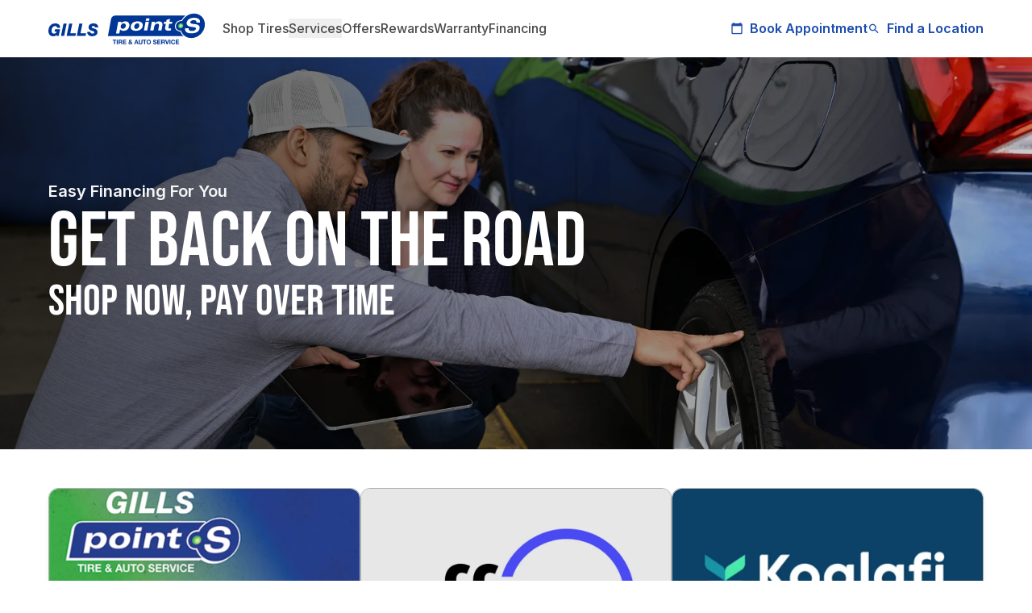

--- FILE ---
content_type: text/html; charset=UTF-8
request_url: https://gillspointstire.com/financing
body_size: 51080
content:
<!DOCTYPE html>
<html lang="en-US" class="no-fonts">
	<head>
						<link rel="preload" href="https://gillspointstire.com/dist/fonts/BebasNeue-Regular.woff2" as="font" type="font/woff2" crossorigin="anonymous">

		<link rel="preconnect" href="https://fonts.gstatic.com" crossorigin>
		<link rel="preconnect" href="https://fonts.googleapis.com">
		<link rel="stylesheet" href="https://fonts.googleapis.com/css2?family=Inter:wght@400;500;600;700;800&display=swap" media="print" onload="this.media='all'">
		<noscript>
		<link rel="stylesheet" href="https://fonts.googleapis.com/css2?family=Inter:wght@400;500;600;700;800&display=swap">
		</noscript>


		<meta http-equiv="X-UA-Compatible" content="IE=edge"/>
		<meta charset="utf-8"/>
		<meta name="viewport" content="width=device-width, initial-scale=1.0, maximum-scale=1.0, user-scalable=no, viewport-fit=cover"/>
		<meta name="referrer" content="origin-when-cross-origin"/>

						<link rel="stylesheet" href="https://gillspointstire.com/dist/main.617d68e39f35da044113.css">
		

					<script type="application/ld+json">
			{ "@context": "https://schema.org", "@type": "WebPage", "@id": "https://gillspointstire.com/financing#webpage", "url": "https://gillspointstire.com/financing", "name": "Auto Repair & Tire Financing", "description": "Get the repairs you need with flexible financing options at Gills Point S.", "inLanguage": "en", "isPartOf": { "@type": "WebSite", "@id": "https://gillspointstire.com/#website" } }
			</script>
			<title>Auto Repair &amp; Tire Financing |… | Gills Point S Tire &amp; Auto Service</title>
<script>dataLayer = [];
(function(w,d,s,l,i){w[l]=w[l]||[];w[l].push({'gtm.start':
new Date().getTime(),event:'gtm.js'});var f=d.getElementsByTagName(s)[0],
j=d.createElement(s),dl=l!='dataLayer'?'&l='+l:'';j.async=true;j.src=
'https://www.googletagmanager.com/gtm.js?id='+i+dl;f.parentNode.insertBefore(j,f);
})(window,document,'script','dataLayer','GTM-TKQJHPC');
</script><meta name="generator" content="SEOmatic">
<meta name="description" content="Get the repairs you need with flexible financing options at Gills Point S.">
<meta name="referrer" content="no-referrer-when-downgrade">
<meta name="robots" content="all">
<meta content="en_US" property="og:locale">
<meta content="Gills Point S Tire &amp; Auto Service" property="og:site_name">
<meta content="website" property="og:type">
<meta content="https://gillspointstire.com/financing" property="og:url">
<meta content="Auto Repair &amp; Tire Financing | Gills Point S" property="og:title">
<meta content="Get the repairs you need with flexible financing options at Gills Point S." property="og:description">
<meta name="twitter:card" content="summary_large_image">
<meta name="twitter:creator" content="@">
<meta name="twitter:title" content="Auto Repair &amp; Tire Financing | Gills Point S">
<meta name="twitter:description" content="Get the repairs you need with flexible financing options at Gills Point S.">
<link href="https://gillspointstire.com/financing" rel="canonical">
<link href="https://gillspointstire.com/" rel="home">
<link type="text/plain" href="https://gillspointstire.com/humans.txt" rel="author">
<script>window._gmData = {
    logging: false,
    cluster: [],
    infoWindows: [],
    markerCallbacks: [],
};</script></head>
	<body class="financing"><noscript><iframe src="https://www.googletagmanager.com/ns.html?id=GTM-TKQJHPC"
height="0" width="0" style="display:none;visibility:hidden"></iframe></noscript>

												
		
<div id="header-wrapper-container" class="sticky top-0 w-full z-[9999] transition-all duration-300">

<div id="banner" class="transition-all duration-300 overflow-hidden">
						
	
	</div>


<header class="header-wrapper w-full transition-all duration-300 bg-white shadow-md" id="main-header">
		<div id="header" class="transition-all duration-300 bg-white">
	<div id="header-spacer" class="header-spacer"></div>



		<div class="container py-4 transition-all duration-300 flex flex-row justify-between flex-wrap sm:shadow-md relative md:shadow-none">
			<nav class="flex flex-row items-center sm:justify-between w-full transition-all duration-300 ">
				<div class="flex items-center sm:w-full sm:justify-between md:justify-between md:w-full lg:w-auto">
					<div class="logo w-48 h-auto transition-transform mr-6 duration-300">
																			<a href="https://gillspointstire.com/" class=' '>
							    <svg id="xgfvskcsly-tbbnvqhtoi-Layer_1" class="overflow-visible" width="195" height="38.622" xmlns="http://www.w3.org/2000/svg" xmlns:xlink="http://www.w3.org/1999/xlink" version="1.1" viewBox="0 0 195 38.622">
  <defs>
    <style>
      .xgfvskcsly-st0 {
        fill: none;
      }

      .xgfvskcsly-st1 {
        fill: #003696;
      }

      .xgfvskcsly-st2 {
        fill: url(#xgfvskcsly-radial-gradient);
      }

      .xgfvskcsly-st3 {
        isolation: isolate;
      }

      .xgfvskcsly-st4 {
        clip-path: url(#xgfvskcsly-clippath-1);
      }

      .xgfvskcsly-st5 {
        clip-path: url(#xgfvskcsly-clippath-3);
      }

      .xgfvskcsly-st6 {
        clip-path: url(#xgfvskcsly-clippath-2);
      }

      .xgfvskcsly-st7 {
        fill: #fff;
      }

      .xgfvskcsly-st8 {
        fill: #0c4e97;
      }

      .xgfvskcsly-st9 {
        clip-path: url(#xgfvskcsly-clippath);
      }
    </style>
    <clipPath id="xgfvskcsly-clippath">
      <path class="xgfvskcsly-st0" d="M167.4302,15.8865c-.2117,1.7841-1.8294,3.2279-3.6135,3.2279s-3.0579-1.4439-2.8462-3.2279c.2155-1.7841,1.8332-3.228,3.6135-3.228s3.0579,1.4476,2.8424,3.228h.0038Z"></path>
    </clipPath>
    <clipPath id="xgfvskcsly-clippath-1">
      <polygon class="xgfvskcsly-st0" points="160.8382 12.7304 160.1692 19.3185 167.7212 19.19 168.3902 12.598 160.8382 12.7304"></polygon>
    </clipPath>
    <clipPath id="xgfvskcsly-clippath-2">
      <polygon class="xgfvskcsly-st0" points="160.1692 12.598 169.0895 12.4431 168.3902 19.3185 159.4699 19.4735 160.1692 12.598"></polygon>
    </clipPath>
    <clipPath id="xgfvskcsly-clippath-3">
      <path class="xgfvskcsly-st0" d="M167.3546,15.8827c-.2117,1.7841-1.8294,3.228-3.6135,3.228s-3.0579-1.4439-2.8462-3.228c.2155-1.7841,1.8332-3.228,3.6135-3.228s3.0579,1.4477,2.8424,3.228h.0038Z"></path>
    </clipPath>
    <radialGradient id="xgfvskcsly-radial-gradient" cx="365.5059" cy="537.1021" fx="365.5059" fy="537.1021" r="3.0541" gradientTransform="translate(-514.0734 165.7423) rotate(45.8) scale(1 -1.1)" gradientUnits="userSpaceOnUse">
      <stop offset=".27" stop-color="#dde89b"></stop>
      <stop offset=".36" stop-color="#c9e293"></stop>
      <stop offset=".54" stop-color="#97d280"></stop>
      <stop offset=".79" stop-color="#46ba62"></stop>
      <stop offset=".86" stop-color="#30b45a"></stop>
    </radialGradient>
  </defs>
  <g>
    <path class="xgfvskcsly-st7" d="M191.4735,4.6227C188.8125,1.6442,185.0289.0037,180.8182.0037c-3.6097,0-7.1325,1.2322-10.0807,3.3754.0038-.0907-.0076-.1814-.0302-.2684-.0869-.2721-.3477-.5556-.8202-.5556h-86.2816c-6.2178,0-7.7864,4.0557-8.1228,6.5088v-.0113l-3.8781,21.2614h94.4648c.3515,0,.6615-.1814.79-.4952.0302-.0718.0491-.1588.0529-.2495,2.4304,1.9504,5.5487,3.0654,8.9997,3.0654,3.9688,0,7.7637-1.4855,10.8102-3.9197,4.3695-2.8424,7.5558-7.5407,8.1568-12.8476.4876-4.2523-.7219-8.24-3.4018-11.2449"></path>
    <g>
      <path class="xgfvskcsly-st8" d="M167.6003,28.4505c.1096.1058-.0718.0983-.0718.0983h-93.5841l3.7231-20.3845c.5443-3.2355,2.7933-4.8192,5.9116-4.8192h86.2854c.2268,0,.0567.1247.0567.1247-2.0902,1.682-3.4736,3.2998-4.6945,5.3295-5.2879-.1285-8.1757,4.2258-8.1644,7.6125.0151,4.3543,3.4774,6.5542,6.6827,6.4294.8769,2.2981,2.2225,4.1729,3.8592,5.6054"></path>
      <path class="xgfvskcsly-st8" d="M158.2679,15.8336c-.4309,3.7722,2.6648,6.3652,6.2745,5.7831,1.648,5.4354,6.5769,9.2567,12.8324,9.2567,8.3042,0,15.8071-6.7318,16.7521-15.0398.945-8.308-5.0196-15.0398-13.3276-15.0398-6.2556,0-12.0538,3.8214-14.9416,9.2567-3.5568-.5783-7.1627,2.0222-7.5936,5.7831"></path>
      <g class="xgfvskcsly-st9">
        <g class="xgfvskcsly-st4">
          <g class="xgfvskcsly-st6">
            <image class="xgfvskcsly-st3" width="106" height="75" transform="translate(159.451 12.5319) scale(.0916)" xlink:href="[data-uri]"></image>
          </g>
        </g>
      </g>
      <path class="xgfvskcsly-st7" d="M187.2061,8.0509c-1.1642-1.3569-3.3413-2.0751-6.2934-2.0751-3.9423,0-8.4403,1.5535-9.2643,5.9116-.2155,1.1453-.0378,2.128.533,2.918.824,1.1491,2.4871,1.905,4.9364,2.249l3.6059.4952c1.1906.1701,1.8975.4536,2.215.8996.2041.2835.257.6426.1701,1.1075-.2268,1.2095-1.6556,2.6232-4.9289,2.6232-1.6934,0-2.8915-.3704-3.5644-1.0999-.4914-.533-.6993-1.3116-.6237-2.2263l-4.2787.0076c-.2986,1.6026-.0113,2.9445.858,3.9953,1.2133,1.4666,3.485,2.2376,6.5617,2.2376,6.0401,0,9.7632-2.1242,10.4927-5.9872.1663-.8845.2041-2.1583-.5632-3.2317-.7106-.9941-1.9806-1.6291-3.776-1.8861l-5.0007-.7182c-.9752-.1399-1.5989-.412-1.9012-.8353-.2192-.3062-.2797-.6955-.1852-1.1944.2873-1.527,2.1885-2.351,3.8365-2.351s2.7744.3137,3.3489.9638c.4271.4838.5821,1.202.4649,2.1091l4.2787-.0076c.2457-1.5913-.068-2.9067-.9261-3.9045"></path>
      <path class="xgfvskcsly-st7" d="M83.9759,25.1848h4.1162l.9525-5.012c.6766.858,1.871,1.8219,4.2523,1.8219,3.6022,0,6.4899-2.1658,7.1476-5.7264.6841-3.6891-1.4892-5.8511-4.8986-5.8511-2.6799,0-4.0784,1.0735-5.2275,2.1847.1096-.601.1966-1.1793.2419-1.7803h-3.9877c-.0416.5783-.121,1.115-.2419,1.7803l-2.3548,12.583M96.0713,16.2682c-.3515,1.8861-1.8861,3.2393-3.708,3.2393s-2.952-1.3078-2.5665-3.3867c.3515-1.9088,1.9239-3.2166,3.7911-3.2166,2.1205,0,2.8084,1.6291,2.4833,3.3678v-.0038Z"></path>
      <path class="xgfvskcsly-st7" d="M102.3306,16.204c-.6199,3.3376,1.0772,5.7907,6.3085,5.7907s7.8847-2.7404,8.4516-5.7907c.4838-2.6118-.5556-5.7907-6.3085-5.7907s-7.9338,2.9898-8.4516,5.7907M106.7038,16.204c.3213-1.7311,1.7425-3.4321,3.6929-3.4321,2.0827,0,2.6799,1.4666,2.317,3.4321-.4347,2.3397-2.2792,3.4321-3.6097,3.4321-1.8975,0-2.7933-1.3078-2.4002-3.4321Z"></path>
      <path class="xgfvskcsly-st7" d="M124.9603,9.6952h-4.154l.601-2.9709h4.154l-.601,2.9709M120.6097,10.8215h4.1162l-1.992,10.7649h-4.1162l1.9957-10.7649h-.0038Z"></path>
      <path class="xgfvskcsly-st7" d="M127.9615,13.0327c.1285-.6841.2533-1.4817.3251-2.2112h3.9877c-.0756.6426-.1512,1.2851-.2721,1.9315h.0416c1.3381-1.4363,3.1108-2.3359,5.0007-2.3359,3.9234,0,4.9893,2.2301,4.4715,5.0385l-1.1377,6.1308h-4.1162l1.0206-5.511c.3175-1.716-.2117-2.918-2.0751-2.918-1.6934,0-3.3943,1.3078-3.8365,3.6891l-.8769,4.7399h-4.1162l1.5837-8.5537"></path>
      <path class="xgfvskcsly-st7" d="M143.5947,10.8215h2.6383l.4044-2.1847,4.3959-1.5006-.6841,3.6853h3.4736l-.4838,2.6156h-3.4736l-.6237,3.3678c-.2759,1.5006-.2306,2.2943,1.4212,2.2943.3855,0,.9941-.0416,1.6556-.1285l-.4838,2.6156c-.3969.0643-1.527.257-2.8122.257-3.1524,0-4.6-1.2209-4.1124-3.8403l.8467-4.566h-2.6383l.4838-2.6156"></path>
    </g>
  </g>
  <path class="xgfvskcsly-st7" d="M191.4735,4.6189C188.8125,1.6404,185.0289,0,180.8182,0c-3.6097,0-7.1325,1.2322-10.0807,3.3754.0038-.0907-.0076-.1814-.0302-.2684-.0869-.2721-.3477-.5556-.8202-.5556h-86.2816c-6.2178,0-7.7864,4.0557-8.1228,6.5088v-.0113l-3.8781,21.2614h94.4648c.3515,0,.6615-.1814.79-.4952.0302-.0718.0491-.1588.0529-.2495,2.4304,1.9504,5.5487,3.0654,8.9997,3.0654,3.9688,0,7.7637-1.4855,10.8102-3.9197,4.3695-2.8424,7.5558-7.5407,8.1568-12.8476.4876-4.2523-.7219-8.24-3.4018-11.2449"></path>
  <g>
    <g>
      <path class="xgfvskcsly-st1" d="M167.5247,28.4468c.1096.1058-.0718.0983-.0718.0983h-93.5841l3.7231-20.3845c.5443-3.2355,2.7933-4.8192,5.9116-4.8192h86.2854c.2268,0,.0567.1247.0567.1247-2.0902,1.682-3.4736,3.2998-4.6945,5.3295-5.2879-.1285-8.1757,4.2258-8.1644,7.6125.0151,4.3543,3.4774,6.5542,6.6827,6.4294.8769,2.2981,2.2225,4.1729,3.8592,5.6054"></path>
      <path class="xgfvskcsly-st1" d="M158.1923,15.8298c-.4309,3.7722,2.6648,6.3652,6.2745,5.7831,1.648,5.4354,6.5769,9.2567,12.8324,9.2567,8.3042,0,15.8071-6.7318,16.7521-15.0398.945-8.308-5.0196-15.0398-13.3276-15.0398-6.2556,0-12.0538,3.8214-14.9416,9.2567-3.5568-.5783-7.1627,2.0222-7.5936,5.7831"></path>
      <g class="xgfvskcsly-st5">
        <rect class="xgfvskcsly-st2" x="160.0142" y="12.5867" width="8.2211" height="6.7205"></rect>
      </g>
      <path class="xgfvskcsly-st7" d="M187.1305,8.0472c-1.1642-1.3569-3.3413-2.0751-6.2934-2.0751-3.9423,0-8.4403,1.5535-9.2643,5.9116-.2155,1.1453-.0378,2.128.533,2.918.824,1.1491,2.4871,1.905,4.9364,2.249l3.6059.4952c1.1906.1701,1.8975.4536,2.215.8996.2041.2835.257.6426.1701,1.1075-.2268,1.2095-1.6556,2.6232-4.9289,2.6232-1.6934,0-2.8915-.3704-3.5644-1.0999-.4914-.533-.6993-1.3116-.6237-2.2263l-4.2787.0076c-.2986,1.6026-.0113,2.9445.858,3.9953,1.2133,1.4666,3.485,2.2376,6.5617,2.2376,6.0401,0,9.7632-2.1242,10.4927-5.9872.1663-.8845.2041-2.1583-.5632-3.2317-.7106-.9941-1.9806-1.6291-3.776-1.8861l-5.0007-.7182c-.9752-.1399-1.5989-.412-1.9012-.8353-.2192-.3062-.2797-.6955-.1852-1.1944.2873-1.527,2.1885-2.351,3.8365-2.351s2.7744.3137,3.3489.9638c.4271.4838.5821,1.202.4649,2.1091l4.2787-.0076c.2457-1.5913-.068-2.9067-.9261-3.9045"></path>
      <path class="xgfvskcsly-st7" d="M83.9003,25.181h4.1162l.9525-5.012c.6766.858,1.871,1.8219,4.2523,1.8219,3.6022,0,6.4899-2.1658,7.1476-5.7264.6841-3.6891-1.4892-5.8511-4.8986-5.8511-2.6799,0-4.0784,1.0735-5.2275,2.1847.1096-.601.1966-1.1793.2419-1.7803h-3.9877c-.0416.5783-.121,1.115-.2419,1.7803l-2.3548,12.583M95.9957,16.2645c-.3515,1.8861-1.8861,3.2393-3.708,3.2393s-2.952-1.3078-2.5665-3.3867c.3515-1.9088,1.9239-3.2166,3.7911-3.2166,2.1205,0,2.8084,1.6291,2.4833,3.3678v-.0038Z"></path>
      <path class="xgfvskcsly-st7" d="M102.255,16.2002c-.6199,3.3376,1.0772,5.7907,6.3085,5.7907s7.8847-2.7404,8.4516-5.7907c.4838-2.6118-.5556-5.7907-6.3085-5.7907s-7.9338,2.9898-8.4516,5.7907M106.6283,16.2002c.3213-1.7312,1.7425-3.4321,3.6929-3.4321,2.0827,0,2.6799,1.4666,2.317,3.4321-.4347,2.3397-2.2792,3.4321-3.6097,3.4321-1.8975,0-2.7933-1.3078-2.4002-3.4321Z"></path>
      <path class="xgfvskcsly-st7" d="M124.8885,9.6876h-4.154l.601-2.9709h4.154l-.601,2.9709M120.5379,10.8178h4.1162l-1.992,10.7649h-4.1162l1.9957-10.7649h-.0038Z"></path>
      <path class="xgfvskcsly-st7" d="M127.8896,13.0289c.1285-.6841.2533-1.4817.3251-2.2112h3.9877c-.0756.6426-.1512,1.2851-.2721,1.9315h.0416c1.3381-1.4363,3.1108-2.3359,5.0007-2.3359,3.9234,0,4.9893,2.2301,4.4715,5.0385l-1.1377,6.1308h-4.1162l1.0206-5.511c.3175-1.716-.2117-2.918-2.0751-2.918-1.6934,0-3.3943,1.3078-3.8365,3.6891l-.8769,4.7399h-4.1162l1.5837-8.5537"></path>
      <path class="xgfvskcsly-st7" d="M143.5191,10.8178h2.6383l.4044-2.1847,4.3959-1.5006-.6841,3.6853h3.4736l-.4838,2.6156h-3.4736l-.6237,3.3678c-.2759,1.5006-.2306,2.2943,1.4212,2.2943.3855,0,.9941-.0416,1.6556-.1285l-.4838,2.6156c-.3969.0643-1.527.257-2.8122.257-3.1524,0-4.6-1.2209-4.1124-3.8403l.8467-4.566h-2.6383l.4838-2.6156"></path>
    </g>
    <g>
      <path class="xgfvskcsly-st1" d="M81.4623,33.9993h-1.6518v-1.0168h4.5131v1.0168h-1.6518v4.4904h-1.2095v-4.4904h0Z"></path>
      <path class="xgfvskcsly-st1" d="M84.8037,32.9787h1.2095v5.5072h-1.2095v-5.5072Z"></path>
      <path class="xgfvskcsly-st1" d="M86.9808,32.9787h2.9709c.9865,0,1.614.6879,1.614,1.5195,0,.6463-.2608,1.1339-.8731,1.3796v.0151c.5934.155.7635.7333.8013,1.2889.0227.3477.0151.9941.2306,1.304h-1.2095c-.1474-.3477-.1323-.8807-.1928-1.3192-.0832-.5783-.3099-.8316-.9185-.8316h-1.2095v2.1507h-1.2095v-5.5072h-.0038ZM88.1942,35.4734h1.3267c.5405,0,.8316-.2306.8316-.7862s-.2948-.7635-.8316-.7635h-1.3267v1.5497Z"></path>
      <path class="xgfvskcsly-st1" d="M92.4464,32.9787h4.12v1.0168h-2.9067v1.1793h2.6685v.9412h-2.6685v1.3494h2.9709v1.0168h-4.1805v-5.5072l-.0038.0038Z"></path>
      <path class="xgfvskcsly-st1" d="M102.6368,37.9416c-.4385.4309-.9261.6539-1.5497.6539-.9941,0-1.7803-.6085-1.7803-1.6518,0-.7711.5859-1.2965,1.236-1.5951-.2948-.3629-.5254-.6955-.5254-1.1717,0-.7635.703-1.2587,1.4363-1.2587.8316,0,1.5119.446,1.5119,1.3192,0,.6388-.4233,1.081-.979,1.3721l.7106.8731c.1096-.2003.1701-.4309.2003-.6539h.9487c-.0529.4952-.223.9714-.533,1.3569l1.1188,1.304h-1.3418l-.446-.5481h-.0076ZM101.1173,36.0593c-.3855.1701-.7711.4611-.7711.9109,0,.4007.3704.7257.7862.7257.3931,0,.6728-.2003.9261-.4876l-.9412-1.1491ZM101.5028,33.6516c-.2608,0-.4952.2003-.4952.4876,0,.3477.223.5708.4309.824.3099-.2003.5632-.3855.5632-.7862,0-.2873-.2306-.5254-.5027-.5254h.0038Z"></path>
      <path class="xgfvskcsly-st1" d="M108.5257,32.9787h1.2436l2.06,5.5072h-1.2587l-.4158-1.2284h-2.06l-.4309,1.2284h-1.2284l2.0902-5.5072ZM108.4085,36.3579h1.4288l-.6955-2.0222h-.0151l-.7182,2.0222Z"></path>
      <path class="xgfvskcsly-st1" d="M116.6523,36.407c0,1.4892-.8807,2.215-2.351,2.215s-2.3435-.7182-2.3435-2.215v-3.4245h1.2095v3.4245c0,.601.155,1.1944,1.1339,1.1944.8656,0,1.1415-.378,1.1415-1.1944v-3.4245h1.2095v3.4245Z"></path>
      <path class="xgfvskcsly-st1" d="M118.769,33.9993h-1.6518v-1.0168h4.5131v1.0168h-1.6518v4.4904h-1.2095v-4.4904Z"></path>
      <path class="xgfvskcsly-st1" d="M124.484,32.8502c1.7047,0,2.7063,1.2738,2.7063,2.9067s-1.0016,2.8613-2.7063,2.8613-2.7063-1.2738-2.7063-2.8613,1.0016-2.9067,2.7063-2.9067ZM124.484,37.6014c1.0886,0,1.4968-.9261,1.4968-1.8445,0-.9639-.4082-1.8899-1.4968-1.8899s-1.4968.9261-1.4968,1.8899.4082,1.8445,1.4968,1.8445Z"></path>
      <path class="xgfvskcsly-st1" d="M130.9891,36.6603c0,.7333.5708,1.0168,1.2171,1.0168.4233,0,1.0735-.1247,1.0735-.6879,0-.5934-.824-.6955-1.6366-.9109-.8164-.2154-1.6442-.533-1.6442-1.5648,0-1.1264,1.0659-1.6669,2.06-1.6669,1.1491,0,2.2074.5027,2.2074,1.7727h-1.1717c-.0378-.6615-.5103-.8316-1.0886-.8316-.3855,0-.8316.1625-.8316.6237,0,.4233.2608.48,1.6442.8316.4007.1021,1.6366.3553,1.6366,1.6064,0,1.0092-.7938,1.7652-2.2906,1.7652-1.2171,0-2.3624-.601-2.3435-1.9579h1.1717l-.0038.0038Z"></path>
      <path class="xgfvskcsly-st1" d="M135.1242,32.9787h4.12v1.0168h-2.9067v1.1793h2.6685v.9412h-2.6685v1.3494h2.9709v1.0168h-4.1805v-5.5072l-.0038.0038Z"></path>
      <path class="xgfvskcsly-st1" d="M140.0795,32.9787h2.9709c.9865,0,1.614.6879,1.614,1.5195,0,.6463-.2608,1.1339-.8731,1.3796v.0151c.5934.155.7635.7333.8013,1.2889.0227.3477.0151.9941.2306,1.304h-1.2095c-.1474-.3477-.1323-.8807-.1928-1.3192-.0832-.5783-.3099-.8316-.9185-.8316h-1.2095v2.1507h-1.2095v-5.5072h-.0037ZM141.2928,35.4734h1.3267c.5405,0,.8316-.2306.8316-.7862s-.2948-.7635-.8316-.7635h-1.3267v1.5497Z"></path>
      <path class="xgfvskcsly-st1" d="M147.9944,38.4897h-1.3645l-1.7916-5.5072h1.2511l1.2247,3.8743h.0151l1.2436-3.8743h1.2511l-1.8294,5.5072h0Z"></path>
      <path class="xgfvskcsly-st1" d="M150.2245,32.9787h1.2095v5.5072h-1.2095v-5.5072Z"></path>
      <path class="xgfvskcsly-st1" d="M156.0681,34.8309c-.0756-.5481-.601-.9639-1.202-.9639-1.0886,0-1.4968.9261-1.4968,1.8899s.4082,1.8445,1.4968,1.8445c.7408,0,1.1566-.5103,1.2511-1.236h1.1717c-.1247,1.3721-1.0735,2.2528-2.4229,2.2528-1.7047,0-2.7063-1.2738-2.7063-2.8613s1.0016-2.9067,2.7063-2.9067c1.2095,0,2.2301.7106,2.3775,1.9844h-1.1717l-.0038-.0038Z"></path>
      <path class="xgfvskcsly-st1" d="M157.992,32.9787h4.12v1.0168h-2.9067v1.1793h2.6685v.9412h-2.6685v1.3494h2.9709v1.0168h-4.1805v-5.5072l-.0038.0038Z"></path>
    </g>
  </g>
  <g>
    <path class="xgfvskcsly-st1" d="M10.8783,18.366c.0416-1.4174-1.1113-2.2225-2.4947-2.2225-3.1637,0-4.4866,3.2166-4.4866,5.9267,0,2.1394,1.0281,3.3451,3.039,3.3451,1.8445,0,2.85-.635,3.4358-2.4342h-2.7441l.6085-2.9218h6.2253l-1.7387,8.2778h-2.4947l.0832-1.5233h-.0416c-.8996,1.2473-1.9277,1.8408-4.3392,1.8408-2.85,0-5.9305-1.5044-5.9305-6.5844,0-1.1415.567-9.166,8.4479-9.166,3.7722,0,6.2253,1.716,6.1195,5.4618,0,0-3.6891,0-3.6891,0Z"></path>
    <path class="xgfvskcsly-st1" d="M18.7289,13.2217h3.897l-3.1221,15.1117h-3.897s3.1221-15.1117,3.1221-15.1117Z"></path>
    <path class="xgfvskcsly-st1" d="M25.748,13.2217h3.897l-2.4304,11.725h7.0002l-.7144,3.3867h-10.8783l3.1221-15.1117h.0038Z"></path>
    <path class="xgfvskcsly-st1" d="M38.3423,13.2217h3.897l-2.4304,11.725h7.0002l-.7144,3.3867h-10.8783l3.1221-15.1117h.0038Z"></path>
    <path class="xgfvskcsly-st1" d="M52.0517,23.2533c0,1.6291.8996,2.1583,2.7441,2.1583,1.5724,0,2.2225-.6766,2.2225-1.5044,0-1.5044-2.2641-1.6707-3.8138-2.2225-1.8672-.6766-3.3754-1.6707-3.3754-3.8932,0-3.4283,3.0805-4.8911,6.0779-4.8911,3.1864,0,5.8889,1.1869,5.7831,4.8684h-3.897c0-.5707-.189-.9752-.5254-1.2284-.3553-.2759-.8807-.4007-1.5724-.4007-.9639,0-1.9693.4007-1.9693,1.3532s.6274,1.0168,2.7252,1.5875c2.0524.5707,4.4639,1.6518,4.4639,4.6151,0,2.6874-2.3699,4.9515-6.7507,4.9515-3.5644,0-6.0552-1.8219-6.0137-5.3976h3.897l.0038.0038Z"></path>
  </g>
</svg>


							</a>
						
					</div>

					<!--  Mobile menu btn -->
					<div class="mobile-menu-wrapper lg:hidden">
						<button id="mobile-menu-button" class="flex items-center p-2 border border-neutral-200 shadow-xs rounded-md">
							<span class="sr-only">Open menu</span>
							<i class="icon arrow icon-menu  "></i>
						</button>
					</div>
				</div>

				<!-- Desktop nav -->
				<div class="nav-menu hidden [@media(min-width:1101px)]:block">
					<ul class="flex flex-row gap-3">
																					<li class="relative nav-item">
																											<div class="flex items-center gap-2">
										

																																			<a href="https://gillspointstire.com/shop-tires" class="paragraph-md text-neutral-700 font-medium hover:underline">Shop Tires</a>
																																	</div>

																			</li>
																														<li class="relative nav-item">
																											<div class="flex items-center gap-2">
										

																																			<button class="dropdown-trigger paragraph-md text-neutral-700 font-medium hover:underline" data-target="services-dropdown">Services
														<i class="icon arrow icon-expand_more !hidden "></i>
													</button>

																																	</div>

																					<div id="services-dropdown" class="dropdown-content rounded-[1rem] hidden fixed left-0 mt-10 right-0 mx-auto bg-white shadow-lg p-4 z-[9999] w-[80%] max-w-[1180px] border border-gray-200 rounded-md">
																																							<div
															class="flex flex-col md:flex-row gap-8">
															<!-- Left column -->
															<div class="w-full md:w-1/2 flex flex-col gap-4 px-10 py-6">
																<h3 class="heading-alt-lg font-medium text-primary-700">
																	Popular Auto Services
																</h3>
																<ul class="flex flex-col gap-3">
																																			<li>
																			<a href="https://gillspointstire.com/services/repair/brakes-brake-check-and-replacement" class="label-md font-medium text-neutral-700 hover:underline hover:text-blue-500">
																				Brakes
																			</a>
																		</li>
																																			<li>
																			<a href="https://gillspointstire.com/services/repair/car-ac-repair-service" class="label-md font-medium text-neutral-700 hover:underline hover:text-blue-500">
																				Car AC Repair Service
																			</a>
																		</li>
																																			<li>
																			<a href="https://gillspointstire.com/services/maintenance/car-battery-replacement" class="label-md font-medium text-neutral-700 hover:underline hover:text-blue-500">
																				Car Battery Replacement
																			</a>
																		</li>
																																			<li>
																			<a href="https://gillspointstire.com/services/maintenance/oil-change" class="label-md font-medium text-neutral-700 hover:underline hover:text-blue-500">
																				Oil Change
																			</a>
																		</li>
																																			<li>
																			<a href="https://gillspointstire.com/services/tire/seasonal-tire-changeover" class="label-md font-medium text-neutral-700 hover:underline hover:text-blue-500">
																				Seasonal Tire Changeover
																			</a>
																		</li>
																																			<li>
																			<a href="https://gillspointstire.com/services/tire/tire-installation" class="label-md font-medium text-neutral-700 hover:underline hover:text-blue-500">
																				Tire Installation
																			</a>
																		</li>
																																			<li>
																			<a href="https://gillspointstire.com/services/tire/tire-repair" class="label-md font-medium text-neutral-700 hover:underline hover:text-blue-500">
																				Tire Repair
																			</a>
																		</li>
																																			<li>
																			<a href="https://gillspointstire.com/services/tire/tire-rotation" class="label-md font-medium text-neutral-700 hover:underline hover:text-blue-500">
																				Tire Rotation
																			</a>
																		</li>
																																			<li>
																			<a href="https://gillspointstire.com/services/tire/wheels" class="label-md font-medium text-neutral-700 hover:underline hover:text-blue-500">
																				Wheels
																			</a>
																		</li>
																																			<li>
																			<a href="https://gillspointstire.com/services/repair/wheel-alignment" class="label-md font-medium text-neutral-700 hover:underline hover:text-blue-500">
																				Wheel Alignment
																			</a>
																		</li>
																																			<li>
																			<a href="https://gillspointstire.com/services/maintenance/wipers" class="label-md font-medium text-neutral-700 hover:underline hover:text-blue-500">
																				Wipers
																			</a>
																		</li>
																																		<li>
																		<a href="/services" class="label-md font-semibold text-neutral-700 hover:underline hover:text-blue-500">
																			See All Services
																		</a>
																	</li>
																</ul>
															</div>
															<!-- Right column -->
															<div class="w-full md:w-1/2 grid grid-cols-2 gap-4">
																																																																																				<a href="/services?categoryId=296&amp;page=1" class="relative bg-transparent w-full h-64 flex-shrink-0 block shadow-md rounded-2xl hover:shadow-xl transition-shadow duration-300 z-10">
																			<div
																				class="relative w-full h-full rounded-2xl overflow-hidden group">
																				<!-- Background Image -->
																				<div class="w-full h-full">
																					                    <img
            src="https://gills-points.transforms.svdcdn.com/production/uploads/Images/PointS-20-of-25-1.JPG?w=900&amp;h=600&amp;fm=webp&amp;auto=compress&amp;fit=crop&amp;dm=1739408408&amp;s=62dc1880792fcf709b4a5d4efabdff72"
            srcset="https://gills-points.transforms.svdcdn.com/production/uploads/Images/PointS-20-of-25-1.JPG?w=900&amp;h=600&amp;fm=webp&amp;auto=compress&amp;fit=crop&amp;dm=1739408408&amp;s=62dc1880792fcf709b4a5d4efabdff72 1x,
            https://gills-points.transforms.svdcdn.com/production/uploads/Images/PointS-20-of-25-1.JPG?w=1800&amp;h=1200&amp;fm=webp&amp;auto=compress&amp;fit=crop&amp;dm=1739408408&amp;s=dd57cb82ca1c6a7149b96bf869b7fc29 2x"
            alt="Point S 20 of 25 1"
            class="w-full h-full object-cover transform group-hover:scale-105 transition-transform duration-300 "
            loading="lazy"
            width="900"
            height="600"
        >
    
																				</div>
																				<!-- Gradient Overlay -->
																				<div class="absolute inset-0 bg-gradient-to-b from-black/40 to-black/40"></div>
																				<!-- Text Content -->
																				<div class="absolute inset-0 flex items-center justify-center text-white heading-md font-bold text-center">
																					Tire Services
																				</div>
																			</div>
																		</a>
																																																																																					<a href="/services?categoryId=294&amp;page=1" class="relative bg-transparent w-full h-64 flex-shrink-0 block shadow-md rounded-2xl hover:shadow-xl transition-shadow duration-300 z-10">
																			<div
																				class="relative w-full h-full rounded-2xl overflow-hidden group">
																				<!-- Background Image -->
																				<div class="w-full h-full">
																					                    <img
            src="https://gills-points.transforms.svdcdn.com/production/uploads/Images/engine_repair.jpg?w=900&amp;h=600&amp;fm=webp&amp;auto=compress&amp;fit=crop&amp;dm=1739297959&amp;s=e88ff0eb167ce94aa270568ccc6309b4"
            srcset="https://gills-points.transforms.svdcdn.com/production/uploads/Images/engine_repair.jpg?w=900&amp;h=600&amp;fm=webp&amp;auto=compress&amp;fit=crop&amp;dm=1739297959&amp;s=e88ff0eb167ce94aa270568ccc6309b4 1x,
            https://gills-points.transforms.svdcdn.com/production/uploads/Images/engine_repair.jpg?w=1800&amp;h=1200&amp;fm=webp&amp;auto=compress&amp;fit=crop&amp;dm=1739297959&amp;s=fa178219e1329b34df442f4830dcd827 2x"
            alt="Engine repair"
            class="w-full h-full object-cover transform group-hover:scale-105 transition-transform duration-300 "
            loading="lazy"
            width="900"
            height="600"
        >
    
																				</div>
																				<!-- Gradient Overlay -->
																				<div class="absolute inset-0 bg-gradient-to-b from-black/40 to-black/40"></div>
																				<!-- Text Content -->
																				<div class="absolute inset-0 flex items-center justify-center text-white heading-md font-bold text-center">
																					Repair Services
																				</div>
																			</div>
																		</a>
																																																																																					<a href="/services?categoryId=295&amp;page=1" class="relative bg-transparent w-full h-64 flex-shrink-0 block shadow-md rounded-2xl hover:shadow-xl transition-shadow duration-300 z-10">
																			<div
																				class="relative w-full h-full rounded-2xl overflow-hidden group">
																				<!-- Background Image -->
																				<div class="w-full h-full">
																					                    <img
            src="https://gills-points.transforms.svdcdn.com/production/uploads/Images/BL4A0608.MP4.08_05_10_14.jpg?w=900&amp;h=600&amp;fm=webp&amp;auto=compress&amp;fit=crop&amp;dm=1739408103&amp;s=70cc2fadcb09470061ccbf5cae2db646"
            srcset="https://gills-points.transforms.svdcdn.com/production/uploads/Images/BL4A0608.MP4.08_05_10_14.jpg?w=900&amp;h=600&amp;fm=webp&amp;auto=compress&amp;fit=crop&amp;dm=1739408103&amp;s=70cc2fadcb09470061ccbf5cae2db646 1x,
            https://gills-points.transforms.svdcdn.com/production/uploads/Images/BL4A0608.MP4.08_05_10_14.jpg?w=1800&amp;h=1200&amp;fm=webp&amp;auto=compress&amp;fit=crop&amp;dm=1739408103&amp;s=27f7d16dc7423b9c9c337f6a428281bc 2x"
            alt="BL4 A0608 MP4 08 05 10 14"
            class="w-full h-full object-cover transform group-hover:scale-105 transition-transform duration-300 "
            loading="lazy"
            width="900"
            height="600"
        >
    
																				</div>
																				<!-- Gradient Overlay -->
																				<div class="absolute inset-0 bg-gradient-to-b from-black/40 to-black/40"></div>
																				<!-- Text Content -->
																				<div class="absolute inset-0 flex items-center justify-center text-white heading-md font-bold text-center">
																					Maintenance Services
																				</div>
																			</div>
																		</a>
																																																																																					<a href="/services?categoryId=297&amp;page=1" class="relative bg-transparent w-full h-64 flex-shrink-0 block shadow-md rounded-2xl hover:shadow-xl transition-shadow duration-300 z-10">
																			<div
																				class="relative w-full h-full rounded-2xl overflow-hidden group">
																				<!-- Background Image -->
																				<div class="w-full h-full">
																					                    <img
            src="https://gills-points.transforms.svdcdn.com/production/uploads/Images/semi_tires.jpg?w=900&amp;h=600&amp;fm=webp&amp;auto=compress&amp;fit=crop&amp;crop=focalpoint&amp;fp-x=0.2163&amp;fp-y=0.5083&amp;dm=1739405132&amp;s=4882cc945bcb7cac05b31cbe7022593e"
            srcset="https://gills-points.transforms.svdcdn.com/production/uploads/Images/semi_tires.jpg?w=900&amp;h=600&amp;fm=webp&amp;auto=compress&amp;fit=crop&amp;crop=focalpoint&amp;fp-x=0.2163&amp;fp-y=0.5083&amp;dm=1739405132&amp;s=4882cc945bcb7cac05b31cbe7022593e 1x,
            https://gills-points.transforms.svdcdn.com/production/uploads/Images/semi_tires.jpg?w=1800&amp;h=1200&amp;fm=webp&amp;auto=compress&amp;fit=crop&amp;crop=focalpoint&amp;fp-x=0.2163&amp;fp-y=0.5083&amp;dm=1739405132&amp;s=2afcc19b004c4d8b2b1b0c93df539b3d 2x"
            alt="Semi tires"
            class="w-full h-full object-cover transform group-hover:scale-105 transition-transform duration-300 "
            loading="lazy"
            width="900"
            height="600"
        >
    
																				</div>
																				<!-- Gradient Overlay -->
																				<div class="absolute inset-0 bg-gradient-to-b from-black/40 to-black/40"></div>
																				<!-- Text Content -->
																				<div class="absolute inset-0 flex items-center justify-center text-white heading-md font-bold text-center">
																					Commercial Services
																				</div>
																			</div>
																		</a>
																																																</div>
														</div>
																																				</div>
																			</li>
																														<li class="relative nav-item">
																											<div class="flex items-center gap-2">
										

																																			<a href="https://gillspointstire.com/offers" class="paragraph-md text-neutral-700 font-medium hover:underline">Offers</a>
																																	</div>

																			</li>
																														<li class="relative nav-item">
																											<div class="flex items-center gap-2">
										

																																			<a href="https://gillspointstire.com/rewards" class="paragraph-md text-neutral-700 font-medium hover:underline">Rewards</a>
																																	</div>

																			</li>
																														<li class="relative nav-item">
																											<div class="flex items-center gap-2">
										

																																			<a href="https://gillspointstire.com/warranty" class="paragraph-md text-neutral-700 font-medium hover:underline">Warranty</a>
																																	</div>

																			</li>
																														<li class="relative nav-item">
																											<div class="flex items-center gap-2">
										

																																			<a href="https://gillspointstire.com/financing" class="paragraph-md text-neutral-700 font-medium hover:underline">Financing</a>
																																	</div>

																			</li>
																					</ul>
					</div>
					<!-- Store details -->
					<div class="store-details hidden flex-grow [@media(min-width:1023px)]:flex [@media(min-width:1023px)]:ml-auto justify-end gap-3 items-center">
						<div class="store-appointment flex flex-row flex-center gap-3">
							



            
    <a href="#atme-scheduler" class=" flex items-center font-semibold  bg-transparent text-primary-700 hover:underline paragraph-md font-semibold text-primary-700  open-appointment leading-none" 
                        		                        		>

                    <span class="icon-wrapper mr-2">
                <i class="icon  icon-calendar-today"></i>
            </span>
                Book Appointment
            </a>


						</div>

							<div class="flex items-center gap-2 text-primary-700">
		



            
    <a href="/find-a-service-center" class=" flex items-center font-semibold  bg-transparent text-primary-700 hover:underline paragraph-md font-semibold text-primary-700 " 
                        		                        		>

                    <span class="icon-wrapper mr-2">
                <i class="icon  icon-search"></i>
            </span>
                Find a Location
            </a>


	</div>



					</div>
					<!-- Mobile menu SMALL DESKTOP -->
					<div class="mobile-menu-wrapper hidden [@media(min-width:1023px)]:[@media(max-width:1100px)]:block [@media(min-width:1101px)]:hidden ml-10">
						<button id="mobile-menu-button-md" class="flex items-center p-2 border border-neutral-200 shadow-xs rounded-md">
							<span class="sr-only">Open menu</span>
							<i class="icon arrow icon-menu  "></i>
						</button>
					</div>
				</nav>


			</div>

		</div>

		<!-- Mobile menu overlay -->
		<div id="mobile-menu" class="fixed inset-y-0 right-0 max-w-[480px] w-full bg-white transform translate-x-full transition-transform duration-300 ease-in-out z-[9999] shadow-lg">

			<div class="h-full flex flex-col container py-4 px-3">
				<div class="mobile-header border-neutral-200 flex justify-between items-center pb-6">
					<div class="flex items-center relative">
																			<div class="logo-container w-48 h-auto transition-opacity duration-300"><a href="https://gillspointstire.com/"><svg xmlns="http://www.w3.org/2000/svg" xmlns:xlink="http://www.w3.org/1999/xlink" id="qpjlzuscig-tbbnvqhtoi-Layer_1" width="195" height="38.622" version="1.1" viewBox="0 0 195 38.622">
  <defs>
    <style>
      .qpjlzuscig-st0 {
        fill: none;
      }

      .qpjlzuscig-st1 {
        fill: #003696;
      }

      .qpjlzuscig-st2 {
        fill: url(#qpjlzuscig-radial-gradient);
      }

      .qpjlzuscig-st3 {
        isolation: isolate;
      }

      .qpjlzuscig-st4 {
        clip-path: url(#qpjlzuscig-clippath-1);
      }

      .qpjlzuscig-st5 {
        clip-path: url(#qpjlzuscig-clippath-3);
      }

      .qpjlzuscig-st6 {
        clip-path: url(#qpjlzuscig-clippath-2);
      }

      .qpjlzuscig-st7 {
        fill: #fff;
      }

      .qpjlzuscig-st8 {
        fill: #0c4e97;
      }

      .qpjlzuscig-st9 {
        clip-path: url(#qpjlzuscig-clippath);
      }
    </style>
    <clipPath id="qpjlzuscig-clippath">
      <path class="qpjlzuscig-st0" d="M167.4302,15.8865c-.2117,1.7841-1.8294,3.2279-3.6135,3.2279s-3.0579-1.4439-2.8462-3.2279c.2155-1.7841,1.8332-3.228,3.6135-3.228s3.0579,1.4476,2.8424,3.228h.0038Z"></path>
    </clipPath>
    <clipPath id="qpjlzuscig-clippath-1">
      <polygon class="qpjlzuscig-st0" points="160.8382 12.7304 160.1692 19.3185 167.7212 19.19 168.3902 12.598 160.8382 12.7304"></polygon>
    </clipPath>
    <clipPath id="qpjlzuscig-clippath-2">
      <polygon class="qpjlzuscig-st0" points="160.1692 12.598 169.0895 12.4431 168.3902 19.3185 159.4699 19.4735 160.1692 12.598"></polygon>
    </clipPath>
    <clipPath id="qpjlzuscig-clippath-3">
      <path class="qpjlzuscig-st0" d="M167.3546,15.8827c-.2117,1.7841-1.8294,3.228-3.6135,3.228s-3.0579-1.4439-2.8462-3.228c.2155-1.7841,1.8332-3.228,3.6135-3.228s3.0579,1.4477,2.8424,3.228h.0038Z"></path>
    </clipPath>
    <radialGradient id="qpjlzuscig-radial-gradient" cx="365.5059" cy="537.1021" fx="365.5059" fy="537.1021" r="3.0541" gradientTransform="translate(-514.0734 165.7423) rotate(45.8) scale(1 -1.1)" gradientUnits="userSpaceOnUse">
      <stop offset=".27" stop-color="#dde89b"></stop>
      <stop offset=".36" stop-color="#c9e293"></stop>
      <stop offset=".54" stop-color="#97d280"></stop>
      <stop offset=".79" stop-color="#46ba62"></stop>
      <stop offset=".86" stop-color="#30b45a"></stop>
    </radialGradient>
  </defs>
  <g>
    <path class="qpjlzuscig-st7" d="M191.4735,4.6227C188.8125,1.6442,185.0289.0037,180.8182.0037c-3.6097,0-7.1325,1.2322-10.0807,3.3754.0038-.0907-.0076-.1814-.0302-.2684-.0869-.2721-.3477-.5556-.8202-.5556h-86.2816c-6.2178,0-7.7864,4.0557-8.1228,6.5088v-.0113l-3.8781,21.2614h94.4648c.3515,0,.6615-.1814.79-.4952.0302-.0718.0491-.1588.0529-.2495,2.4304,1.9504,5.5487,3.0654,8.9997,3.0654,3.9688,0,7.7637-1.4855,10.8102-3.9197,4.3695-2.8424,7.5558-7.5407,8.1568-12.8476.4876-4.2523-.7219-8.24-3.4018-11.2449"></path>
    <g>
      <path class="qpjlzuscig-st8" d="M167.6003,28.4505c.1096.1058-.0718.0983-.0718.0983h-93.5841l3.7231-20.3845c.5443-3.2355,2.7933-4.8192,5.9116-4.8192h86.2854c.2268,0,.0567.1247.0567.1247-2.0902,1.682-3.4736,3.2998-4.6945,5.3295-5.2879-.1285-8.1757,4.2258-8.1644,7.6125.0151,4.3543,3.4774,6.5542,6.6827,6.4294.8769,2.2981,2.2225,4.1729,3.8592,5.6054"></path>
      <path class="qpjlzuscig-st8" d="M158.2679,15.8336c-.4309,3.7722,2.6648,6.3652,6.2745,5.7831,1.648,5.4354,6.5769,9.2567,12.8324,9.2567,8.3042,0,15.8071-6.7318,16.7521-15.0398.945-8.308-5.0196-15.0398-13.3276-15.0398-6.2556,0-12.0538,3.8214-14.9416,9.2567-3.5568-.5783-7.1627,2.0222-7.5936,5.7831"></path>
      <g class="qpjlzuscig-st9">
        <g class="qpjlzuscig-st4">
          <g class="qpjlzuscig-st6">
            <image class="qpjlzuscig-st3" width="106" height="75" transform="translate(159.451 12.5319) scale(.0916)" xlink:href="[data-uri]"></image>
          </g>
        </g>
      </g>
      <path class="qpjlzuscig-st7" d="M187.2061,8.0509c-1.1642-1.3569-3.3413-2.0751-6.2934-2.0751-3.9423,0-8.4403,1.5535-9.2643,5.9116-.2155,1.1453-.0378,2.128.533,2.918.824,1.1491,2.4871,1.905,4.9364,2.249l3.6059.4952c1.1906.1701,1.8975.4536,2.215.8996.2041.2835.257.6426.1701,1.1075-.2268,1.2095-1.6556,2.6232-4.9289,2.6232-1.6934,0-2.8915-.3704-3.5644-1.0999-.4914-.533-.6993-1.3116-.6237-2.2263l-4.2787.0076c-.2986,1.6026-.0113,2.9445.858,3.9953,1.2133,1.4666,3.485,2.2376,6.5617,2.2376,6.0401,0,9.7632-2.1242,10.4927-5.9872.1663-.8845.2041-2.1583-.5632-3.2317-.7106-.9941-1.9806-1.6291-3.776-1.8861l-5.0007-.7182c-.9752-.1399-1.5989-.412-1.9012-.8353-.2192-.3062-.2797-.6955-.1852-1.1944.2873-1.527,2.1885-2.351,3.8365-2.351s2.7744.3137,3.3489.9638c.4271.4838.5821,1.202.4649,2.1091l4.2787-.0076c.2457-1.5913-.068-2.9067-.9261-3.9045"></path>
      <path class="qpjlzuscig-st7" d="M83.9759,25.1848h4.1162l.9525-5.012c.6766.858,1.871,1.8219,4.2523,1.8219,3.6022,0,6.4899-2.1658,7.1476-5.7264.6841-3.6891-1.4892-5.8511-4.8986-5.8511-2.6799,0-4.0784,1.0735-5.2275,2.1847.1096-.601.1966-1.1793.2419-1.7803h-3.9877c-.0416.5783-.121,1.115-.2419,1.7803l-2.3548,12.583M96.0713,16.2682c-.3515,1.8861-1.8861,3.2393-3.708,3.2393s-2.952-1.3078-2.5665-3.3867c.3515-1.9088,1.9239-3.2166,3.7911-3.2166,2.1205,0,2.8084,1.6291,2.4833,3.3678v-.0038Z"></path>
      <path class="qpjlzuscig-st7" d="M102.3306,16.204c-.6199,3.3376,1.0772,5.7907,6.3085,5.7907s7.8847-2.7404,8.4516-5.7907c.4838-2.6118-.5556-5.7907-6.3085-5.7907s-7.9338,2.9898-8.4516,5.7907M106.7038,16.204c.3213-1.7311,1.7425-3.4321,3.6929-3.4321,2.0827,0,2.6799,1.4666,2.317,3.4321-.4347,2.3397-2.2792,3.4321-3.6097,3.4321-1.8975,0-2.7933-1.3078-2.4002-3.4321Z"></path>
      <path class="qpjlzuscig-st7" d="M124.9603,9.6952h-4.154l.601-2.9709h4.154l-.601,2.9709M120.6097,10.8215h4.1162l-1.992,10.7649h-4.1162l1.9957-10.7649h-.0038Z"></path>
      <path class="qpjlzuscig-st7" d="M127.9615,13.0327c.1285-.6841.2533-1.4817.3251-2.2112h3.9877c-.0756.6426-.1512,1.2851-.2721,1.9315h.0416c1.3381-1.4363,3.1108-2.3359,5.0007-2.3359,3.9234,0,4.9893,2.2301,4.4715,5.0385l-1.1377,6.1308h-4.1162l1.0206-5.511c.3175-1.716-.2117-2.918-2.0751-2.918-1.6934,0-3.3943,1.3078-3.8365,3.6891l-.8769,4.7399h-4.1162l1.5837-8.5537"></path>
      <path class="qpjlzuscig-st7" d="M143.5947,10.8215h2.6383l.4044-2.1847,4.3959-1.5006-.6841,3.6853h3.4736l-.4838,2.6156h-3.4736l-.6237,3.3678c-.2759,1.5006-.2306,2.2943,1.4212,2.2943.3855,0,.9941-.0416,1.6556-.1285l-.4838,2.6156c-.3969.0643-1.527.257-2.8122.257-3.1524,0-4.6-1.2209-4.1124-3.8403l.8467-4.566h-2.6383l.4838-2.6156"></path>
    </g>
  </g>
  <path class="qpjlzuscig-st7" d="M191.4735,4.6189C188.8125,1.6404,185.0289,0,180.8182,0c-3.6097,0-7.1325,1.2322-10.0807,3.3754.0038-.0907-.0076-.1814-.0302-.2684-.0869-.2721-.3477-.5556-.8202-.5556h-86.2816c-6.2178,0-7.7864,4.0557-8.1228,6.5088v-.0113l-3.8781,21.2614h94.4648c.3515,0,.6615-.1814.79-.4952.0302-.0718.0491-.1588.0529-.2495,2.4304,1.9504,5.5487,3.0654,8.9997,3.0654,3.9688,0,7.7637-1.4855,10.8102-3.9197,4.3695-2.8424,7.5558-7.5407,8.1568-12.8476.4876-4.2523-.7219-8.24-3.4018-11.2449"></path>
  <g>
    <g>
      <path class="qpjlzuscig-st1" d="M167.5247,28.4468c.1096.1058-.0718.0983-.0718.0983h-93.5841l3.7231-20.3845c.5443-3.2355,2.7933-4.8192,5.9116-4.8192h86.2854c.2268,0,.0567.1247.0567.1247-2.0902,1.682-3.4736,3.2998-4.6945,5.3295-5.2879-.1285-8.1757,4.2258-8.1644,7.6125.0151,4.3543,3.4774,6.5542,6.6827,6.4294.8769,2.2981,2.2225,4.1729,3.8592,5.6054"></path>
      <path class="qpjlzuscig-st1" d="M158.1923,15.8298c-.4309,3.7722,2.6648,6.3652,6.2745,5.7831,1.648,5.4354,6.5769,9.2567,12.8324,9.2567,8.3042,0,15.8071-6.7318,16.7521-15.0398.945-8.308-5.0196-15.0398-13.3276-15.0398-6.2556,0-12.0538,3.8214-14.9416,9.2567-3.5568-.5783-7.1627,2.0222-7.5936,5.7831"></path>
      <g class="qpjlzuscig-st5">
        <rect class="qpjlzuscig-st2" x="160.0142" y="12.5867" width="8.2211" height="6.7205"></rect>
      </g>
      <path class="qpjlzuscig-st7" d="M187.1305,8.0472c-1.1642-1.3569-3.3413-2.0751-6.2934-2.0751-3.9423,0-8.4403,1.5535-9.2643,5.9116-.2155,1.1453-.0378,2.128.533,2.918.824,1.1491,2.4871,1.905,4.9364,2.249l3.6059.4952c1.1906.1701,1.8975.4536,2.215.8996.2041.2835.257.6426.1701,1.1075-.2268,1.2095-1.6556,2.6232-4.9289,2.6232-1.6934,0-2.8915-.3704-3.5644-1.0999-.4914-.533-.6993-1.3116-.6237-2.2263l-4.2787.0076c-.2986,1.6026-.0113,2.9445.858,3.9953,1.2133,1.4666,3.485,2.2376,6.5617,2.2376,6.0401,0,9.7632-2.1242,10.4927-5.9872.1663-.8845.2041-2.1583-.5632-3.2317-.7106-.9941-1.9806-1.6291-3.776-1.8861l-5.0007-.7182c-.9752-.1399-1.5989-.412-1.9012-.8353-.2192-.3062-.2797-.6955-.1852-1.1944.2873-1.527,2.1885-2.351,3.8365-2.351s2.7744.3137,3.3489.9638c.4271.4838.5821,1.202.4649,2.1091l4.2787-.0076c.2457-1.5913-.068-2.9067-.9261-3.9045"></path>
      <path class="qpjlzuscig-st7" d="M83.9003,25.181h4.1162l.9525-5.012c.6766.858,1.871,1.8219,4.2523,1.8219,3.6022,0,6.4899-2.1658,7.1476-5.7264.6841-3.6891-1.4892-5.8511-4.8986-5.8511-2.6799,0-4.0784,1.0735-5.2275,2.1847.1096-.601.1966-1.1793.2419-1.7803h-3.9877c-.0416.5783-.121,1.115-.2419,1.7803l-2.3548,12.583M95.9957,16.2645c-.3515,1.8861-1.8861,3.2393-3.708,3.2393s-2.952-1.3078-2.5665-3.3867c.3515-1.9088,1.9239-3.2166,3.7911-3.2166,2.1205,0,2.8084,1.6291,2.4833,3.3678v-.0038Z"></path>
      <path class="qpjlzuscig-st7" d="M102.255,16.2002c-.6199,3.3376,1.0772,5.7907,6.3085,5.7907s7.8847-2.7404,8.4516-5.7907c.4838-2.6118-.5556-5.7907-6.3085-5.7907s-7.9338,2.9898-8.4516,5.7907M106.6283,16.2002c.3213-1.7312,1.7425-3.4321,3.6929-3.4321,2.0827,0,2.6799,1.4666,2.317,3.4321-.4347,2.3397-2.2792,3.4321-3.6097,3.4321-1.8975,0-2.7933-1.3078-2.4002-3.4321Z"></path>
      <path class="qpjlzuscig-st7" d="M124.8885,9.6876h-4.154l.601-2.9709h4.154l-.601,2.9709M120.5379,10.8178h4.1162l-1.992,10.7649h-4.1162l1.9957-10.7649h-.0038Z"></path>
      <path class="qpjlzuscig-st7" d="M127.8896,13.0289c.1285-.6841.2533-1.4817.3251-2.2112h3.9877c-.0756.6426-.1512,1.2851-.2721,1.9315h.0416c1.3381-1.4363,3.1108-2.3359,5.0007-2.3359,3.9234,0,4.9893,2.2301,4.4715,5.0385l-1.1377,6.1308h-4.1162l1.0206-5.511c.3175-1.716-.2117-2.918-2.0751-2.918-1.6934,0-3.3943,1.3078-3.8365,3.6891l-.8769,4.7399h-4.1162l1.5837-8.5537"></path>
      <path class="qpjlzuscig-st7" d="M143.5191,10.8178h2.6383l.4044-2.1847,4.3959-1.5006-.6841,3.6853h3.4736l-.4838,2.6156h-3.4736l-.6237,3.3678c-.2759,1.5006-.2306,2.2943,1.4212,2.2943.3855,0,.9941-.0416,1.6556-.1285l-.4838,2.6156c-.3969.0643-1.527.257-2.8122.257-3.1524,0-4.6-1.2209-4.1124-3.8403l.8467-4.566h-2.6383l.4838-2.6156"></path>
    </g>
    <g>
      <path class="qpjlzuscig-st1" d="M81.4623,33.9993h-1.6518v-1.0168h4.5131v1.0168h-1.6518v4.4904h-1.2095v-4.4904h0Z"></path>
      <path class="qpjlzuscig-st1" d="M84.8037,32.9787h1.2095v5.5072h-1.2095v-5.5072Z"></path>
      <path class="qpjlzuscig-st1" d="M86.9808,32.9787h2.9709c.9865,0,1.614.6879,1.614,1.5195,0,.6463-.2608,1.1339-.8731,1.3796v.0151c.5934.155.7635.7333.8013,1.2889.0227.3477.0151.9941.2306,1.304h-1.2095c-.1474-.3477-.1323-.8807-.1928-1.3192-.0832-.5783-.3099-.8316-.9185-.8316h-1.2095v2.1507h-1.2095v-5.5072h-.0038ZM88.1942,35.4734h1.3267c.5405,0,.8316-.2306.8316-.7862s-.2948-.7635-.8316-.7635h-1.3267v1.5497Z"></path>
      <path class="qpjlzuscig-st1" d="M92.4464,32.9787h4.12v1.0168h-2.9067v1.1793h2.6685v.9412h-2.6685v1.3494h2.9709v1.0168h-4.1805v-5.5072l-.0038.0038Z"></path>
      <path class="qpjlzuscig-st1" d="M102.6368,37.9416c-.4385.4309-.9261.6539-1.5497.6539-.9941,0-1.7803-.6085-1.7803-1.6518,0-.7711.5859-1.2965,1.236-1.5951-.2948-.3629-.5254-.6955-.5254-1.1717,0-.7635.703-1.2587,1.4363-1.2587.8316,0,1.5119.446,1.5119,1.3192,0,.6388-.4233,1.081-.979,1.3721l.7106.8731c.1096-.2003.1701-.4309.2003-.6539h.9487c-.0529.4952-.223.9714-.533,1.3569l1.1188,1.304h-1.3418l-.446-.5481h-.0076ZM101.1173,36.0593c-.3855.1701-.7711.4611-.7711.9109,0,.4007.3704.7257.7862.7257.3931,0,.6728-.2003.9261-.4876l-.9412-1.1491ZM101.5028,33.6516c-.2608,0-.4952.2003-.4952.4876,0,.3477.223.5708.4309.824.3099-.2003.5632-.3855.5632-.7862,0-.2873-.2306-.5254-.5027-.5254h.0038Z"></path>
      <path class="qpjlzuscig-st1" d="M108.5257,32.9787h1.2436l2.06,5.5072h-1.2587l-.4158-1.2284h-2.06l-.4309,1.2284h-1.2284l2.0902-5.5072ZM108.4085,36.3579h1.4288l-.6955-2.0222h-.0151l-.7182,2.0222Z"></path>
      <path class="qpjlzuscig-st1" d="M116.6523,36.407c0,1.4892-.8807,2.215-2.351,2.215s-2.3435-.7182-2.3435-2.215v-3.4245h1.2095v3.4245c0,.601.155,1.1944,1.1339,1.1944.8656,0,1.1415-.378,1.1415-1.1944v-3.4245h1.2095v3.4245Z"></path>
      <path class="qpjlzuscig-st1" d="M118.769,33.9993h-1.6518v-1.0168h4.5131v1.0168h-1.6518v4.4904h-1.2095v-4.4904Z"></path>
      <path class="qpjlzuscig-st1" d="M124.484,32.8502c1.7047,0,2.7063,1.2738,2.7063,2.9067s-1.0016,2.8613-2.7063,2.8613-2.7063-1.2738-2.7063-2.8613,1.0016-2.9067,2.7063-2.9067ZM124.484,37.6014c1.0886,0,1.4968-.9261,1.4968-1.8445,0-.9639-.4082-1.8899-1.4968-1.8899s-1.4968.9261-1.4968,1.8899.4082,1.8445,1.4968,1.8445Z"></path>
      <path class="qpjlzuscig-st1" d="M130.9891,36.6603c0,.7333.5708,1.0168,1.2171,1.0168.4233,0,1.0735-.1247,1.0735-.6879,0-.5934-.824-.6955-1.6366-.9109-.8164-.2154-1.6442-.533-1.6442-1.5648,0-1.1264,1.0659-1.6669,2.06-1.6669,1.1491,0,2.2074.5027,2.2074,1.7727h-1.1717c-.0378-.6615-.5103-.8316-1.0886-.8316-.3855,0-.8316.1625-.8316.6237,0,.4233.2608.48,1.6442.8316.4007.1021,1.6366.3553,1.6366,1.6064,0,1.0092-.7938,1.7652-2.2906,1.7652-1.2171,0-2.3624-.601-2.3435-1.9579h1.1717l-.0038.0038Z"></path>
      <path class="qpjlzuscig-st1" d="M135.1242,32.9787h4.12v1.0168h-2.9067v1.1793h2.6685v.9412h-2.6685v1.3494h2.9709v1.0168h-4.1805v-5.5072l-.0038.0038Z"></path>
      <path class="qpjlzuscig-st1" d="M140.0795,32.9787h2.9709c.9865,0,1.614.6879,1.614,1.5195,0,.6463-.2608,1.1339-.8731,1.3796v.0151c.5934.155.7635.7333.8013,1.2889.0227.3477.0151.9941.2306,1.304h-1.2095c-.1474-.3477-.1323-.8807-.1928-1.3192-.0832-.5783-.3099-.8316-.9185-.8316h-1.2095v2.1507h-1.2095v-5.5072h-.0037ZM141.2928,35.4734h1.3267c.5405,0,.8316-.2306.8316-.7862s-.2948-.7635-.8316-.7635h-1.3267v1.5497Z"></path>
      <path class="qpjlzuscig-st1" d="M147.9944,38.4897h-1.3645l-1.7916-5.5072h1.2511l1.2247,3.8743h.0151l1.2436-3.8743h1.2511l-1.8294,5.5072h0Z"></path>
      <path class="qpjlzuscig-st1" d="M150.2245,32.9787h1.2095v5.5072h-1.2095v-5.5072Z"></path>
      <path class="qpjlzuscig-st1" d="M156.0681,34.8309c-.0756-.5481-.601-.9639-1.202-.9639-1.0886,0-1.4968.9261-1.4968,1.8899s.4082,1.8445,1.4968,1.8445c.7408,0,1.1566-.5103,1.2511-1.236h1.1717c-.1247,1.3721-1.0735,2.2528-2.4229,2.2528-1.7047,0-2.7063-1.2738-2.7063-2.8613s1.0016-2.9067,2.7063-2.9067c1.2095,0,2.2301.7106,2.3775,1.9844h-1.1717l-.0038-.0038Z"></path>
      <path class="qpjlzuscig-st1" d="M157.992,32.9787h4.12v1.0168h-2.9067v1.1793h2.6685v.9412h-2.6685v1.3494h2.9709v1.0168h-4.1805v-5.5072l-.0038.0038Z"></path>
    </g>
  </g>
  <g>
    <path class="qpjlzuscig-st1" d="M10.8783,18.366c.0416-1.4174-1.1113-2.2225-2.4947-2.2225-3.1637,0-4.4866,3.2166-4.4866,5.9267,0,2.1394,1.0281,3.3451,3.039,3.3451,1.8445,0,2.85-.635,3.4358-2.4342h-2.7441l.6085-2.9218h6.2253l-1.7387,8.2778h-2.4947l.0832-1.5233h-.0416c-.8996,1.2473-1.9277,1.8408-4.3392,1.8408-2.85,0-5.9305-1.5044-5.9305-6.5844,0-1.1415.567-9.166,8.4479-9.166,3.7722,0,6.2253,1.716,6.1195,5.4618,0,0-3.6891,0-3.6891,0Z"></path>
    <path class="qpjlzuscig-st1" d="M18.7289,13.2217h3.897l-3.1221,15.1117h-3.897s3.1221-15.1117,3.1221-15.1117Z"></path>
    <path class="qpjlzuscig-st1" d="M25.748,13.2217h3.897l-2.4304,11.725h7.0002l-.7144,3.3867h-10.8783l3.1221-15.1117h.0038Z"></path>
    <path class="qpjlzuscig-st1" d="M38.3423,13.2217h3.897l-2.4304,11.725h7.0002l-.7144,3.3867h-10.8783l3.1221-15.1117h.0038Z"></path>
    <path class="qpjlzuscig-st1" d="M52.0517,23.2533c0,1.6291.8996,2.1583,2.7441,2.1583,1.5724,0,2.2225-.6766,2.2225-1.5044,0-1.5044-2.2641-1.6707-3.8138-2.2225-1.8672-.6766-3.3754-1.6707-3.3754-3.8932,0-3.4283,3.0805-4.8911,6.0779-4.8911,3.1864,0,5.8889,1.1869,5.7831,4.8684h-3.897c0-.5707-.189-.9752-.5254-1.2284-.3553-.2759-.8807-.4007-1.5724-.4007-.9639,0-1.9693.4007-1.9693,1.3532s.6274,1.0168,2.7252,1.5875c2.0524.5707,4.4639,1.6518,4.4639,4.6151,0,2.6874-2.3699,4.9515-6.7507,4.9515-3.5644,0-6.0552-1.8219-6.0137-5.3976h3.897l.0038.0038Z"></path>
  </g>
</svg>
</a></div>
						
						<button class="layer-back absolute inset-0 flex items-center gap-2 opacity-0 transition-opacity duration-300 pointer-events-none heading-md ">
							<i class="icon arrow icon-chevron_left  "></i>
							<span class="sr-only">Back</span>
						</button>
					</div>
					<button class="mobile-menu-close p-2">
						<span class="sr-only">Close menu</span>
						<svg class="w-6 h-6" fill="none" viewbox="0 0 24 24" stroke="currentColor">
							<path stroke-linecap="round" stroke-linejoin="round" stroke-width="2" d="M6 18L18 6M6 6l12 12"/>
						</svg>
					</button>
				</div>

				<!-- Inside mobile-menu nav -->
				<nav class="h-full relative overflow-hidden">

					<div class="menu-layer primary-layer absolute inset-0 bg-white h-full overflow-hidden flex flex-col ">
						<div class="menu-layer-inner w-full h-full overflow-hidden flex flex-col justify-between">
							<div class="menu-layer-inner-scroll overflow-y-scroll w-full flex-grow">
																											<div class="py-4 border-b border-neutral-100">
																																	
																							<a href="https://gillspointstire.com/shop-tires" class="block heading-md font-medium text-neutral-700 hover:underline">
													Shop Tires
												</a>
																					</div>
																																				<div class="py-4 border-b border-neutral-100">
																																	
																							<button class="layer-trigger w-full flex gap-2 items-center heading-md font-medium" data-target="services-layer">
													<span class=" text-neutral-700">Services</span>
													<i class="icon arrow icon-chevron_right  "></i>
												</button>
																					</div>
																																				<div class="py-4 border-b border-neutral-100">
																																	
																							<a href="https://gillspointstire.com/offers" class="block heading-md font-medium text-neutral-700 hover:underline">
													Offers
												</a>
																					</div>
																																				<div class="py-4 border-b border-neutral-100">
																																	
																							<a href="https://gillspointstire.com/rewards" class="block heading-md font-medium text-neutral-700 hover:underline">
													Rewards
												</a>
																					</div>
																																				<div class="py-4 border-b border-neutral-100">
																																	
																							<a href="https://gillspointstire.com/warranty" class="block heading-md font-medium text-neutral-700 hover:underline">
													Warranty
												</a>
																					</div>
																																				<div class="py-4 border-b border-neutral-100">
																																	
																							<a href="https://gillspointstire.com/financing" class="block heading-md font-medium text-neutral-700 hover:underline">
													Financing
												</a>
																					</div>
																								</div>

							<!--  Mobile store details -->
							<div class=" flex pt-4">

								<div class="mobile-store-details flex flex-col justify-between gap-3 items-start">
										<div class="flex items-center gap-2 text-primary-700">
		



            
    <a href="/find-a-service-center" class=" flex items-center font-semibold  bg-transparent text-primary-700 hover:underline paragraph-md font-semibold text-primary-700 " 
                        		                        		>

                    <span class="icon-wrapper mr-2">
                <i class="icon  icon-search"></i>
            </span>
                Find a Location
            </a>


	</div>


									<div class="store-appointment flex flex-row flex-center justify-center w-full">
										



            
    <a href="#atme-scheduler" class=" flex items-center font-semibold py-[10px] px-8 text-lg md:w-auto sm:w-full rounded-lg justify-center bg-secondary-600 text-white hover:bg-secondary-700 md:w-full open-appointment" 
                        		                        		>

                    <span class="icon-wrapper mr-2">
                <i class="icon  icon-calendar-today"></i>
            </span>
                Book Appointment
            </a>


									</div>

								</div>
							</div>
						</div>
					</div>

																																																																					<div class="menu-layer absolute inset-0 bg-white h-full overflow-hidden hidden flex flex-col" id="services-layer">
									<div class="menu-layer-inner w-full h-full overflow-hidden flex flex-col  justify-between">
										<div class="menu-layer-inner-scroll overflow-y-scroll w-full flex-grow">
																																				<div class="dropdown-wrapper flex flex-col h-[inherit]">
														<h3 class="heading-md font-medium text-neutral-700 mb-4">
															Popular Auto Services
														</h3>
														<ul class="flex flex-col gap-3 paragraph-lg  ">
																															<li>
																	<a href="https://gillspointstire.com/services/repair/brakes-brake-check-and-replacement" class="label-lg font-medium text-neutral-700 hover:underline hover:text-blue-500">
																		Brakes
																	</a>
																</li>
																															<li>
																	<a href="https://gillspointstire.com/services/repair/car-ac-repair-service" class="label-lg font-medium text-neutral-700 hover:underline hover:text-blue-500">
																		Car AC Repair Service
																	</a>
																</li>
																															<li>
																	<a href="https://gillspointstire.com/services/maintenance/car-battery-replacement" class="label-lg font-medium text-neutral-700 hover:underline hover:text-blue-500">
																		Car Battery Replacement
																	</a>
																</li>
																															<li>
																	<a href="https://gillspointstire.com/services/maintenance/oil-change" class="label-lg font-medium text-neutral-700 hover:underline hover:text-blue-500">
																		Oil Change
																	</a>
																</li>
																															<li>
																	<a href="https://gillspointstire.com/services/tire/seasonal-tire-changeover" class="label-lg font-medium text-neutral-700 hover:underline hover:text-blue-500">
																		Seasonal Tire Changeover
																	</a>
																</li>
																															<li>
																	<a href="https://gillspointstire.com/services/tire/tire-installation" class="label-lg font-medium text-neutral-700 hover:underline hover:text-blue-500">
																		Tire Installation
																	</a>
																</li>
																															<li>
																	<a href="https://gillspointstire.com/services/tire/tire-repair" class="label-lg font-medium text-neutral-700 hover:underline hover:text-blue-500">
																		Tire Repair
																	</a>
																</li>
																															<li>
																	<a href="https://gillspointstire.com/services/tire/tire-rotation" class="label-lg font-medium text-neutral-700 hover:underline hover:text-blue-500">
																		Tire Rotation
																	</a>
																</li>
																															<li>
																	<a href="https://gillspointstire.com/services/tire/wheels" class="label-lg font-medium text-neutral-700 hover:underline hover:text-blue-500">
																		Wheels
																	</a>
																</li>
																															<li>
																	<a href="https://gillspointstire.com/services/repair/wheel-alignment" class="label-lg font-medium text-neutral-700 hover:underline hover:text-blue-500">
																		Wheel Alignment
																	</a>
																</li>
																															<li>
																	<a href="https://gillspointstire.com/services/maintenance/wipers" class="label-lg font-medium text-neutral-700 hover:underline hover:text-blue-500">
																		Wipers
																	</a>
																</li>
																													</ul>

													</div>
																																	</div>
										<div class="mobile-footer-wrapper w-full pt-4">
											



            
    <a href="/services" class=" flex items-center font-semibold py-[10px] px-8 text-lg md:w-auto sm:w-full rounded-lg justify-center bg-secondary-600 text-white hover:bg-secondary-700 md:w-full" 
                        		                        		>

                See All Services
            </a>


										</div>
									</div>
								</div>
																																																																																																																																														
										<div class="menu-layer absolute inset-0 bg-white h-full overflow-hidden hidden flex flex-col" id="store-layer">
						<div class="menu-layer-inner w-full h-full overflow-hidden flex flex-col  justify-between">
							<div class="menu-layer-inner-scroll overflow-y-scroll w-full flex-grow flex flex-col">
															</div>

						</div>
					</div>
				</nav>


			</div>
		</div>

		<div id="current-location-container">
				
<div id="store-dropdown" class="store-dropdown dropdown-content dropdown hidden flex justify-end md:justify-center fixed left-0 right-0 container m-auto p-0 z-[9999] w-[80%] md:max-w-[1200px] max-w-[400px]">
	<div class="w-[100%] mt-2 bg-white shadow-lg  border-2 border-gray-200 rounded-2xl p-0 overflow-hidden relative">
		<div class="h-[100%] w-[100%] p-0 overflow-scroll scrollbar-hide">
					</div>
	</div>
</div>
		</div>
		<!-- Mobile menu: Visible only on sm to lg screens -->
		<div id="menu-overlay-mobile" class="fixed inset-0 bg-black/50 z-40 hidden block lg:hidden"></div>
	</header>


<div style="display: none;">
<div id="map-jrknkf" class="gm-map" data-dna="[{&quot;type&quot;:&quot;map&quot;,&quot;locations&quot;:[],&quot;options&quot;:{&quot;id&quot;:&quot;map-jrknkf&quot;,&quot;mapOptions&quot;:null}},{&quot;type&quot;:&quot;markers&quot;,&quot;locations&quot;:[],&quot;options&quot;:{&quot;mapOptions&quot;:null}}]">Loading map...</div>
</div>
</div>

		<div id="container">
						<script>
				window.currententryid = 606;
			</script>
				<!-- Hero Section -->
				
		 

<section class="relative hero-max-section bg-neutral-50">
<div class="hero-block relative bg-cover text-white overflow-hidden" style="
		    background: linear-gradient(270deg, rgba(0, 0, 0, 0.00) 0%, rgba(0, 0, 0, 0.60) 100%),
		                linear-gradient(0deg, rgba(0, 0, 0, 0.20) 0%, rgba(0, 0, 0, 0.20) 100%),
		                		                    url('https://gills-points.transforms.svdcdn.com/production/uploads/Images/PointS-4-of-25-1.JPG?w=1920&amp;h=1080&amp;auto=compress%2Cformat&amp;fit=crop&amp;crop=focalpoint&amp;fp-x=0.4633&amp;fp-y=0.3945&amp;dm=1739307331&amp;s=27b3a8643a86a6032e8e98e76b2d683a')
		                 lightgray;
		    background-position:
		        		            46.33% 39.45%
		        ;
		    background-size: cover;
		">
			<div class="container mx-auto  lg:py-38 sm:py-15">
				<div class="heading-wrapper flex flex-col  max-w-3xl ">
											<p class="heading-xs font-semibold text-neutral-50 pb-2">
							Easy Financing For You
						</p>
																<h1 class=" lg:display-alt-xl sm:display-alt-lg  font-normal text-white">
							Get back on the road
						</h1>
																<h2 class="lg:display-alt-lg sm:display-alt-sm font-normal text-white">
							Shop now, pay over time
						</h2>
					
									</div>
			</div>
			</div>
</section>

		
	
	<!-- Financing Options Section -->
				<section>
			<div class="container mx-auto">
				<div class="flex lg:flex-row sm:flex-col gap-6 mx-auto justify-center">
											<div class="financing-option shadow-md border border-neutral-300 rounded-xl lg:max-w-lg sm:w-full flex flex-col">
							<div class="img-wrapper relative pt-[56.25%]">
																									                    <img
            src="https://gills-points.transforms.svdcdn.com/production/uploads/Images/2025_PN_GillsPointS_Embossed_RGB_450.png?w=900&amp;h=506&amp;fm=webp&amp;auto=compress&amp;fit=crop&amp;dm=1745964389&amp;s=3f803375b64aad5bd7084c9e5902db4d"
            srcset="https://gills-points.transforms.svdcdn.com/production/uploads/Images/2025_PN_GillsPointS_Embossed_RGB_450.png?w=900&amp;h=506&amp;fm=webp&amp;auto=compress&amp;fit=crop&amp;dm=1745964389&amp;s=3f803375b64aad5bd7084c9e5902db4d 1x,
            https://gills-points.transforms.svdcdn.com/production/uploads/Images/2025_PN_GillsPointS_Embossed_RGB_450.png?w=1800&amp;h=1012&amp;fm=webp&amp;auto=compress&amp;fit=crop&amp;dm=1745964389&amp;s=e46f1fe8f365f24df376ae799067997a 2x"
            alt="2025 PN Gills Point S Embossed RGB 450"
            class="rounded-t-xl w-full h-full object-cover absolute top-0 left-0 "
            loading="lazy"
            width="900"
            height="506"
        >
    
															</div>
							<div class="content-wrapper flex flex-col gap-5 p-4 flex-grow">
								<div class="heading">
									<h2 class="heading-sm font-semibold text-primary-700">Gills Point S Tire &amp; Auto Service Credit Card</h2>
								</div>
								<div class="description-and-features">
									<div class="paragraph-md font-medium text-neutral-700"><h3>As a Gills Point S Tire &amp; Auto Service credit cardholder, you have a dedicated line of credit for your car, plus these exclusive benefits:</h3></div>
																												<ul class="pt-3 flex flex-col gap-2">
																							<li class="flex items-start gap-3">
													<svg xmlns="http://www.w3.org/2000/svg" class="w-5 h-6" viewbox="0 0 20 24" fill="none">
														<path fill-rule="evenodd" clip-rule="evenodd" d="M10 20.3333C14.6024 20.3333 18.3333 16.6024 18.3333 12C18.3333 7.39763 14.6024 3.66667 10 3.66667C5.39763 3.66667 1.66667 7.39763 1.66667 12C1.66667 16.6024 5.39763 20.3333 10 20.3333ZM10 22C4.47715 22 0 17.5228 0 12C0 6.47715 4.47715 2 10 2C15.5228 2 20 6.47715 20 12C20 17.5228 15.5228 22 10 22ZM8.8058 14.2011L5.58908 10.9863L4.41092 12.1652L8.80746 16.559L15.8733 9.47749L14.6935 8.30029L8.8058 14.2011Z" fill="#2B8734"/>
													</svg>
													<span class="paragraph-md font-medium text-neutral-700">No annual fees</span>
												</li>
																							<li class="flex items-start gap-3">
													<svg xmlns="http://www.w3.org/2000/svg" class="w-5 h-6" viewbox="0 0 20 24" fill="none">
														<path fill-rule="evenodd" clip-rule="evenodd" d="M10 20.3333C14.6024 20.3333 18.3333 16.6024 18.3333 12C18.3333 7.39763 14.6024 3.66667 10 3.66667C5.39763 3.66667 1.66667 7.39763 1.66667 12C1.66667 16.6024 5.39763 20.3333 10 20.3333ZM10 22C4.47715 22 0 17.5228 0 12C0 6.47715 4.47715 2 10 2C15.5228 2 20 6.47715 20 12C20 17.5228 15.5228 22 10 22ZM8.8058 14.2011L5.58908 10.9863L4.41092 12.1652L8.80746 16.559L15.8733 9.47749L14.6935 8.30029L8.8058 14.2011Z" fill="#2B8734"/>
													</svg>
													<span class="paragraph-md font-medium text-neutral-700">Promotional financing</span>
												</li>
																							<li class="flex items-start gap-3">
													<svg xmlns="http://www.w3.org/2000/svg" class="w-5 h-6" viewbox="0 0 20 24" fill="none">
														<path fill-rule="evenodd" clip-rule="evenodd" d="M10 20.3333C14.6024 20.3333 18.3333 16.6024 18.3333 12C18.3333 7.39763 14.6024 3.66667 10 3.66667C5.39763 3.66667 1.66667 7.39763 1.66667 12C1.66667 16.6024 5.39763 20.3333 10 20.3333ZM10 22C4.47715 22 0 17.5228 0 12C0 6.47715 4.47715 2 10 2C15.5228 2 20 6.47715 20 12C20 17.5228 15.5228 22 10 22ZM8.8058 14.2011L5.58908 10.9863L4.41092 12.1652L8.80746 16.559L15.8733 9.47749L14.6935 8.30029L8.8058 14.2011Z" fill="#2B8734"/>
													</svg>
													<span class="paragraph-md font-medium text-neutral-700">Low monthly payments</span>
												</li>
																					</ul>
																	</div>
								<div class="btn-wrapper mt-auto">
																																					



            
    <a href="https://www.cfna.com/gillspointstireautoservice-credit-card" class=" flex items-center font-semibold  bg-transparent text-primary-700 hover:underline justify-start" 
                 target="_blank" rel="noopener"         		                        		>

                Apply Now
                    <span class="icon-wrapper ml-2">
                <i class="icon icon-chevron_right"></i>
            </span>
            </a>



										
																	</div>
							</div>
						</div>
											<div class="financing-option shadow-md border border-neutral-300 rounded-xl lg:max-w-lg sm:w-full flex flex-col">
							<div class="img-wrapper relative pt-[56.25%]">
																									                    <img
            src="https://gills-points.transforms.svdcdn.com/production/uploads/Images/affirm-logo-Image.png?w=900&amp;h=506&amp;fm=webp&amp;auto=compress&amp;fit=crop&amp;dm=1737155890&amp;s=62c9a806d6d3712b0d892ee879bfa1b8"
            srcset="https://gills-points.transforms.svdcdn.com/production/uploads/Images/affirm-logo-Image.png?w=900&amp;h=506&amp;fm=webp&amp;auto=compress&amp;fit=crop&amp;dm=1737155890&amp;s=62c9a806d6d3712b0d892ee879bfa1b8 1x,
            https://gills-points.transforms.svdcdn.com/production/uploads/Images/affirm-logo-Image.png?w=1800&amp;h=1012&amp;fm=webp&amp;auto=compress&amp;fit=crop&amp;dm=1737155890&amp;s=a0188e767500dd09c0d6c5c10d49a9e7 2x"
            alt="Affirm Financing"
            class="rounded-t-xl w-full h-full object-cover absolute top-0 left-0 "
            loading="lazy"
            width="900"
            height="506"
        >
    
															</div>
							<div class="content-wrapper flex flex-col gap-5 p-4 flex-grow">
								<div class="heading">
									<h2 class="heading-sm font-semibold text-primary-700">Affirm Financing</h2>
								</div>
								<div class="description-and-features">
									<div class="paragraph-md font-medium text-neutral-700"><p>We've teamed up with Affirm to give you more options when it comes to financing tires, services, and accessories for your vehicle. Buy now, pay later with Affirm.</p></div>
																												<ul class="pt-3 flex flex-col gap-2">
																							<li class="flex items-start gap-3">
													<svg xmlns="http://www.w3.org/2000/svg" class="w-5 h-6" viewbox="0 0 20 24" fill="none">
														<path fill-rule="evenodd" clip-rule="evenodd" d="M10 20.3333C14.6024 20.3333 18.3333 16.6024 18.3333 12C18.3333 7.39763 14.6024 3.66667 10 3.66667C5.39763 3.66667 1.66667 7.39763 1.66667 12C1.66667 16.6024 5.39763 20.3333 10 20.3333ZM10 22C4.47715 22 0 17.5228 0 12C0 6.47715 4.47715 2 10 2C15.5228 2 20 6.47715 20 12C20 17.5228 15.5228 22 10 22ZM8.8058 14.2011L5.58908 10.9863L4.41092 12.1652L8.80746 16.559L15.8733 9.47749L14.6935 8.30029L8.8058 14.2011Z" fill="#2B8734"/>
													</svg>
													<span class="paragraph-md font-medium text-neutral-700">Know your total owed upfront</span>
												</li>
																							<li class="flex items-start gap-3">
													<svg xmlns="http://www.w3.org/2000/svg" class="w-5 h-6" viewbox="0 0 20 24" fill="none">
														<path fill-rule="evenodd" clip-rule="evenodd" d="M10 20.3333C14.6024 20.3333 18.3333 16.6024 18.3333 12C18.3333 7.39763 14.6024 3.66667 10 3.66667C5.39763 3.66667 1.66667 7.39763 1.66667 12C1.66667 16.6024 5.39763 20.3333 10 20.3333ZM10 22C4.47715 22 0 17.5228 0 12C0 6.47715 4.47715 2 10 2C15.5228 2 20 6.47715 20 12C20 17.5228 15.5228 22 10 22ZM8.8058 14.2011L5.58908 10.9863L4.41092 12.1652L8.80746 16.559L15.8733 9.47749L14.6935 8.30029L8.8058 14.2011Z" fill="#2B8734"/>
													</svg>
													<span class="paragraph-md font-medium text-neutral-700">Choose your payment schedule</span>
												</li>
																							<li class="flex items-start gap-3">
													<svg xmlns="http://www.w3.org/2000/svg" class="w-5 h-6" viewbox="0 0 20 24" fill="none">
														<path fill-rule="evenodd" clip-rule="evenodd" d="M10 20.3333C14.6024 20.3333 18.3333 16.6024 18.3333 12C18.3333 7.39763 14.6024 3.66667 10 3.66667C5.39763 3.66667 1.66667 7.39763 1.66667 12C1.66667 16.6024 5.39763 20.3333 10 20.3333ZM10 22C4.47715 22 0 17.5228 0 12C0 6.47715 4.47715 2 10 2C15.5228 2 20 6.47715 20 12C20 17.5228 15.5228 22 10 22ZM8.8058 14.2011L5.58908 10.9863L4.41092 12.1652L8.80746 16.559L15.8733 9.47749L14.6935 8.30029L8.8058 14.2011Z" fill="#2B8734"/>
													</svg>
													<span class="paragraph-md font-medium text-neutral-700">No late fees or penalties</span>
												</li>
																					</ul>
																	</div>
								<div class="btn-wrapper mt-auto">
																																					



            
    <a href="https://www.affirm.com/shop/gillspointstire" class=" flex items-center font-semibold  bg-transparent text-primary-700 hover:underline justify-start" 
                 target="_blank" rel="noopener"         		                        		>

                Check Your Eligibility
                    <span class="icon-wrapper ml-2">
                <i class="icon icon-chevron_right"></i>
            </span>
            </a>



										
																	</div>
							</div>
						</div>
											<div class="financing-option shadow-md border border-neutral-300 rounded-xl lg:max-w-lg sm:w-full flex flex-col">
							<div class="img-wrapper relative pt-[56.25%]">
																									                    <img
            src="https://gills-points.transforms.svdcdn.com/production/uploads/Images/Koalafi-Financing.png?w=900&amp;h=506&amp;fm=webp&amp;auto=compress&amp;fit=crop&amp;dm=1737145660&amp;s=85e13ffd64a672787f297818d15ebaa2"
            srcset="https://gills-points.transforms.svdcdn.com/production/uploads/Images/Koalafi-Financing.png?w=900&amp;h=506&amp;fm=webp&amp;auto=compress&amp;fit=crop&amp;dm=1737145660&amp;s=85e13ffd64a672787f297818d15ebaa2 1x,
            https://gills-points.transforms.svdcdn.com/production/uploads/Images/Koalafi-Financing.png?w=1800&amp;h=1012&amp;fm=webp&amp;auto=compress&amp;fit=crop&amp;dm=1737145660&amp;s=77069c1c77451faff295eca948b4056b 2x"
            alt="Koalafi Financing"
            class="rounded-t-xl w-full h-full object-cover absolute top-0 left-0 "
            loading="lazy"
            width="900"
            height="506"
        >
    
															</div>
							<div class="content-wrapper flex flex-col gap-5 p-4 flex-grow">
								<div class="heading">
									<h2 class="heading-sm font-semibold text-primary-700">Koalafi Financing</h2>
								</div>
								<div class="description-and-features">
									<div class="paragraph-md font-medium text-neutral-700"><p>Drive safely with no credit needed. Get flexible payment options so you can shop now and pay overtime!</p></div>
																												<ul class="pt-3 flex flex-col gap-2">
																							<li class="flex items-start gap-3">
													<svg xmlns="http://www.w3.org/2000/svg" class="w-5 h-6" viewbox="0 0 20 24" fill="none">
														<path fill-rule="evenodd" clip-rule="evenodd" d="M10 20.3333C14.6024 20.3333 18.3333 16.6024 18.3333 12C18.3333 7.39763 14.6024 3.66667 10 3.66667C5.39763 3.66667 1.66667 7.39763 1.66667 12C1.66667 16.6024 5.39763 20.3333 10 20.3333ZM10 22C4.47715 22 0 17.5228 0 12C0 6.47715 4.47715 2 10 2C15.5228 2 20 6.47715 20 12C20 17.5228 15.5228 22 10 22ZM8.8058 14.2011L5.58908 10.9863L4.41092 12.1652L8.80746 16.559L15.8733 9.47749L14.6935 8.30029L8.8058 14.2011Z" fill="#2B8734"/>
													</svg>
													<span class="paragraph-md font-medium text-neutral-700">No credit needed</span>
												</li>
																							<li class="flex items-start gap-3">
													<svg xmlns="http://www.w3.org/2000/svg" class="w-5 h-6" viewbox="0 0 20 24" fill="none">
														<path fill-rule="evenodd" clip-rule="evenodd" d="M10 20.3333C14.6024 20.3333 18.3333 16.6024 18.3333 12C18.3333 7.39763 14.6024 3.66667 10 3.66667C5.39763 3.66667 1.66667 7.39763 1.66667 12C1.66667 16.6024 5.39763 20.3333 10 20.3333ZM10 22C4.47715 22 0 17.5228 0 12C0 6.47715 4.47715 2 10 2C15.5228 2 20 6.47715 20 12C20 17.5228 15.5228 22 10 22ZM8.8058 14.2011L5.58908 10.9863L4.41092 12.1652L8.80746 16.559L15.8733 9.47749L14.6935 8.30029L8.8058 14.2011Z" fill="#2B8734"/>
													</svg>
													<span class="paragraph-md font-medium text-neutral-700">Flexible purchase options</span>
												</li>
																							<li class="flex items-start gap-3">
													<svg xmlns="http://www.w3.org/2000/svg" class="w-5 h-6" viewbox="0 0 20 24" fill="none">
														<path fill-rule="evenodd" clip-rule="evenodd" d="M10 20.3333C14.6024 20.3333 18.3333 16.6024 18.3333 12C18.3333 7.39763 14.6024 3.66667 10 3.66667C5.39763 3.66667 1.66667 7.39763 1.66667 12C1.66667 16.6024 5.39763 20.3333 10 20.3333ZM10 22C4.47715 22 0 17.5228 0 12C0 6.47715 4.47715 2 10 2C15.5228 2 20 6.47715 20 12C20 17.5228 15.5228 22 10 22ZM8.8058 14.2011L5.58908 10.9863L4.41092 12.1652L8.80746 16.559L15.8733 9.47749L14.6935 8.30029L8.8058 14.2011Z" fill="#2B8734"/>
													</svg>
													<span class="paragraph-md font-medium text-neutral-700">No surprises, no gotchas</span>
												</li>
																					</ul>
																	</div>
								<div class="btn-wrapper mt-auto">
																																					



            
    <a href="http://dealer.koalafi.com/CompanyLanding/Index?publicId=1d55fee2-1e1e-481e-988f-e23441094e35" class=" flex items-center font-semibold  bg-transparent text-primary-700 hover:underline justify-start" 
                 target="_blank" rel="noopener"         		                        		>

                Apply Now
                    <span class="icon-wrapper ml-2">
                <i class="icon icon-chevron_right"></i>
            </span>
            </a>



										
																	</div>
							</div>
						</div>
									</div>
																	<div class="terms-wrapper w-full">
													<div class="heading py-8">
								<h2 class="heading-sm font-semibold text-neutral-600 md:text-center">Check with your store location for additional financing options.</h2>
							</div>
																			<div class="paragraph-sm font-normal text-neutral-700"><p><strong>Terms and Conditions</strong><br /> </p><p><strong>Gills Point S Tire &amp; Auto Service Credit Card:</strong> New customers receive 10% off product only (labor not included) with a maximum of $100 off first purchase, plus 6-months promotional financing on purchases $149 and up at participating automotive retailers. DEFERRED INTEREST IF PAID IN FULL WITHIN 6 MONTHS. Annual Percentage Rate (APR): 34.990%. $149 minimum purchase required for promotional financing. Interest will be charged to your account from the purchase date if the purchase balance is not paid in full within 6 months. Minimum monthly payments required. Minimum Finance Charge: $2.00. Purchase must be made with your Gills Point S Tire &amp; Auto Service Credit Card. Discount subject to modification or cancellation by merchant or CFNA. Cannot be combined with other offers. Subject to credit approval. Terms and conditions apply. See store for details.</p><p> </p><p><strong>Affirm:</strong> Rates from 10–36% APR. Payment options through Affirm are subject to an eligibility check and are provided by these lending partners: affirm.com/lenders. Options depend on your purchase amount, and a down payment may be required. See affirm.com/licenses for important info on state licenses and notifications.</p><p> </p><p><strong>Koalafi: </strong>Performs a credit check on the customer as a part of the application process.“No Credit Needed” does not imply no credit check. For qualifying customers only. Offer subject to change. The program described is a rent-to-own (or lease-to-own)<br />transaction. You will not own the leased merchandise or acquire ownership rights unless you make all scheduled payments or prepay in accordance with the lease. Details may vary by state. Program features are for qualifying customers only. Consult your lease for complete terms and conditions. Terms and conditions are provided on your application and, if approved, on your agreement.<br /> </p></div>
											</div>
							</div>
		</section>
		
				
	<section class="bg-neutral-50">
	<div class="container mx-auto">
		<div
			class="flex flex-col lg:flex-row lg:mb-16 sm:mb-6 gap-6">
			<!-- Text Column  -->
			<div class="lg:w-1/2 sm:w-full input-col flex flex-col justify-between flex-shrink-0 bg-white shadow-lg rounded-2xl px-6 py-8 sm:order-2 lg:order-1">
				<div>
					<h2 class="md:display-alt-lg sm:display-alt-sm text-primary-700 font-medium mb-8">Over 135 Service Centers, 17 States, One Trusted Name</h2>
					<p class="paragraph-lg font-medium text-neutral-700 pb-4">At Gills Point S Tire & Auto Service, we’re proud to be one of the largest independently owned tire and auto service providers in the country. With over 135 service centers across 17 states, we bring trusted, hometown service backed by nationwide expertise—so no matter where the road takes you, we’re here to help.  Each of our family-operated service centers is committed to making car care easy, honest, and hassle-free. Whether you need new tires, routine maintenance, or major repairs, our expert technicians will get the job done right while keeping you informed every step of the way.</p>
				</div>
				<div class="search-wrapper flex flex-col">
					<p class="label-sm font-medium text-neutral-700 pb-[6px]">Search by Location</p>

					<div class="flex items-center gap-4 md:flex-row sm:flex-col">
						<form action="/find-a-service-center" method="get" class="flex items-center gap-4 md:flex-row sm:flex-col w-full">
							<div class="relative flex-1 md:w-1/2 sm:w-full">
								<div class="flex gap-2 flex-row input-wrapper px-3 py-2 border border-neutral-300 items-center rounded-xl">
									<svg xmlns="http://www.w3.org/2000/svg" width="24" height="24" viewbox="0 0 24 24" fill="none">
										<path d="M15.7549 14.2549H14.9649L14.6849 13.9849C15.6649 12.8449 16.2549 11.3649 16.2549 9.75488C16.2549 6.16488 13.3449 3.25488 9.75488 3.25488C6.16488 3.25488 3.25488 6.16488 3.25488 9.75488C3.25488 13.3449 6.16488 16.2549 9.75488 16.2549C11.3649 16.2549 12.8449 15.6649 13.9849 14.6849L14.2549 14.9649V15.7549L19.2549 20.7449L20.7449 19.2549L15.7549 14.2549ZM9.75488 14.2549C7.26488 14.2549 5.25488 12.2449 5.25488 9.75488C5.25488 7.26488 7.26488 5.25488 9.75488 5.25488C12.2449 5.25488 14.2549 7.26488 14.2549 9.75488C14.2549 12.2449 12.2449 14.2549 9.75488 14.2549Z" fill="#6A6C70"/>
									</svg>
									<input type="text" name="location" placeholder="ZIP code or City, State" class="w-full pt-[6px] pb-[6px] focus:outline-none label-md text-neutral-800 font-normal" id="location-search" required>
								</div>
							</div>
							<div class="btn-wrapper md:w-1/2 sm:w-full">
								



    <button type="submit" class=" flex items-center font-semibold py-3 px-6 text-md md:w-auto sm:w-full rounded-lg justify-center bg-secondary-600 text-white hover:bg-secondary-700 " 
                		                        		>

                Find Your Service Center
            </button>


							</div>
						</form>
					</div>
				</div>

				<script>
					function handleSearch() {
                        const searchInput = document.getElementById('location-search');
                        const searchValue = searchInput.value.trim();

                        if (searchValue) {
                            window.location.href = `/location/${ encodeURIComponent(searchValue)}`;
                        }
                    }
				</script>
			</div>
			<div class="lg:w-1/2 sm:w-full md:ml-auto flex items-center lg:order-2 sm:order-1">
				<div class="relative w-full h-full">
					<img src="https://gillspointstire.com/dist/images/a7a463265a73724853e3488d8a6ea255.jpg" alt="A7a463265a73724853e3488d8a6ea255" class="object-cover w-full h-full rounded-2xl">
				</div>
			</div>
		</div>
	</div>
</section>
	
			
						</div>
						<footer class="bg-blue-gradient-dark text-white border-t-8 border-t-secondary-500 relative">
    <div class=" hidden lg:block absolute top-[4rem] left-0">
    <svg xmlns="http://www.w3.org/2000/svg" width="37" height="199" viewBox="0 0 37 199" fill="none">
<path d="M0 0L31.9692 0C34.1174 0 35.7414 1.94505 35.358 4.05875L0 199V0Z" fill="#3EB049"/>
</svg>
    </div>
            <div class="container mx-auto flex-wrap lg:flex-nowrap flex md:gap-6 items-stretch justify-center lg:justify-between">
        <!-- Logo Column -->
        <div class="footer-column flex align-start order-1 w-full lg:w-auto [@media(max-width:600px)]:mb-8 lg:mr-[10%]">
        <div class="flex flex-col items-center w-full ">
                            <a href="https://gillspointstire.com/">
                    <svg id="kziigtnlje-Layer_1" class="sm:max-h-16 md:max-h-[unset] w-full max-w-[300px] m-auto lg:m-0 block overflow-visible" xmlns="http://www.w3.org/2000/svg" xmlns:xlink="http://www.w3.org/1999/xlink" data-name="Layer 1" viewBox="0 0 515.85 102.17">
  <defs>
    <style>
      .kziigtnlje-cls-1 {
        fill: none;
      }

      .kziigtnlje-cls-2 {
        fill: #0c4e97;
      }

      .kziigtnlje-cls-3 {
        fill: #003696;
      }

      .kziigtnlje-cls-4 {
        fill: url(#kziigtnlje-radial-gradient);
      }

      .kziigtnlje-cls-5 {
        clip-path: url(#kziigtnlje-clippath-1);
      }

      .kziigtnlje-cls-6 {
        clip-path: url(#kziigtnlje-clippath-3);
      }

      .kziigtnlje-cls-7 {
        clip-path: url(#kziigtnlje-clippath-2);
      }

      .kziigtnlje-cls-8 {
        fill: #fff;
      }

      .kziigtnlje-cls-9 {
        clip-path: url(#kziigtnlje-clippath);
      }
    </style>
    <clipPath id="kziigtnlje-clippath">
      <path class="kziigtnlje-cls-1" d="M442.96,42.03c-.56,4.72-4.84,8.54-9.56,8.54s-8.09-3.82-7.53-8.54c.57-4.72,4.85-8.54,9.56-8.54s8.09,3.83,7.52,8.54"></path>
    </clipPath>
    <clipPath id="kziigtnlje-clippath-1">
      <polygon class="kziigtnlje-cls-1" points="425.52 33.68 423.75 51.11 443.73 50.77 445.5 33.33 425.52 33.68"></polygon>
    </clipPath>
    <clipPath id="kziigtnlje-clippath-2">
      <polygon class="kziigtnlje-cls-1" points="423.75 33.33 447.35 32.92 445.5 51.11 421.9 51.52 423.75 33.33"></polygon>
    </clipPath>
    <clipPath id="kziigtnlje-clippath-3">
      <path class="kziigtnlje-cls-1" d="M442.76,42.02c-.56,4.72-4.84,8.54-9.56,8.54s-8.09-3.82-7.53-8.54c.57-4.72,4.85-8.54,9.56-8.54s8.09,3.83,7.52,8.54"></path>
    </clipPath>
    <radialGradient id="kziigtnlje-radial-gradient" cx="434.76" cy="41.96" fx="434.76" fy="41.96" r="8.08" gradientTransform="translate(164.68 -301.84) rotate(45.8) scale(1 1.1)" gradientUnits="userSpaceOnUse">
      <stop offset=".27" stop-color="#dde89b"></stop>
      <stop offset=".36" stop-color="#c9e293"></stop>
      <stop offset=".54" stop-color="#97d280"></stop>
      <stop offset=".79" stop-color="#46ba62"></stop>
      <stop offset=".86" stop-color="#30b45a"></stop>
    </radialGradient>
  </defs>
  <g>
    <path class="kziigtnlje-cls-8" d="M506.57,12.23C499.53,4.35,489.52.01,478.38.01c-9.55,0-18.87,3.26-26.67,8.93.01-.24-.02-.48-.08-.71-.23-.72-.92-1.47-2.17-1.47h-228.27c-16.45,0-20.6,10.73-21.49,17.22v-.03s-10.26,56.25-10.26,56.25h249.92c.93,0,1.75-.48,2.09-1.31.08-.19.13-.42.14-.66,6.43,5.16,14.68,8.11,23.81,8.11,10.5,0,20.54-3.93,28.6-10.37,11.56-7.52,19.99-19.95,21.58-33.99,1.29-11.25-1.91-21.8-9-29.75"></path>
    <g>
      <path class="kziigtnlje-cls-2" d="M443.41,75.27c.29.28-.19.26-.19.26h-247.59l9.85-53.93c1.44-8.56,7.39-12.75,15.64-12.75h228.28c.6,0,.15.33.15.33-5.53,4.45-9.19,8.73-12.42,14.1-13.99-.34-21.63,11.18-21.6,20.14.04,11.52,9.2,17.34,17.68,17.01,2.32,6.08,5.88,11.04,10.21,14.83"></path>
      <path class="kziigtnlje-cls-2" d="M418.72,41.89c-1.14,9.98,7.05,16.84,16.6,15.3,4.36,14.38,17.4,24.49,33.95,24.49,21.97,0,41.82-17.81,44.32-39.79,2.5-21.98-13.28-39.79-35.26-39.79-16.55,0-31.89,10.11-39.53,24.49-9.41-1.53-18.95,5.35-20.09,15.3"></path>
      <g class="kziigtnlje-cls-9">
        <g class="kziigtnlje-cls-5">
          <g class="kziigtnlje-cls-7">
            <image width="107" height="78" transform="translate(421.85 32.88) scale(.24)" xlink:href="[data-uri]"></image>
          </g>
        </g>
      </g>
      <path class="kziigtnlje-cls-8" d="M495.28,21.3c-3.08-3.59-8.84-5.49-16.65-5.49-10.43,0-22.33,4.11-24.51,15.64-.57,3.03-.1,5.63,1.41,7.72,2.18,3.04,6.58,5.04,13.06,5.95,0,0,9.54,1.31,9.54,1.31,3.15.45,5.02,1.2,5.86,2.38.54.75.68,1.7.45,2.93-.6,3.2-4.38,6.94-13.04,6.94-4.48,0-7.65-.98-9.43-2.91-1.3-1.41-1.85-3.47-1.65-5.89l-11.32.02c-.79,4.24-.03,7.79,2.27,10.57,3.21,3.88,9.22,5.92,17.36,5.92,15.98,0,25.83-5.62,27.76-15.84.44-2.34.54-5.71-1.49-8.55-1.88-2.63-5.24-4.31-9.99-4.99l-13.23-1.9c-2.58-.37-4.23-1.09-5.03-2.21-.58-.81-.74-1.84-.49-3.16.76-4.04,5.79-6.22,10.15-6.22s7.34.83,8.86,2.55c1.13,1.28,1.54,3.18,1.23,5.58l11.32-.02c.65-4.21-.18-7.69-2.45-10.33"></path>
      <path class="kziigtnlje-cls-8" d="M222.17,66.63h10.89l2.52-13.26c1.79,2.27,4.95,4.82,11.25,4.82,9.53,0,17.17-5.73,18.91-15.15,1.81-9.76-3.94-15.48-12.96-15.48-7.09,0-10.79,2.84-13.83,5.78.29-1.59.52-3.12.64-4.71h-10.55c-.11,1.53-.32,2.95-.64,4.71l-6.23,33.29M254.17,43.04c-.93,4.99-4.99,8.57-9.81,8.57s-7.81-3.46-6.79-8.96c.93-5.05,5.09-8.51,10.03-8.51,5.61,0,7.43,4.31,6.57,8.91Z"></path>
      <path class="kziigtnlje-cls-8" d="M270.73,42.87c-1.64,8.83,2.85,15.32,16.69,15.32s20.86-7.25,22.36-15.32c1.28-6.91-1.47-15.32-16.69-15.32s-20.99,7.91-22.36,15.32M282.3,42.87c.85-4.58,4.61-9.08,9.77-9.08,5.51,0,7.09,3.88,6.13,9.08-1.15,6.19-6.03,9.08-9.55,9.08-5.02,0-7.39-3.46-6.35-9.08Z"></path>
      <path class="kziigtnlje-cls-8" d="M330.6,25.65h-10.99l1.59-7.86h10.99l-1.59,7.86M319.09,28.63h10.89l-5.27,28.48h-10.89l5.28-28.48Z"></path>
      <path class="kziigtnlje-cls-8" d="M338.54,34.48c.34-1.81.67-3.92.86-5.85h10.55c-.2,1.7-.4,3.4-.72,5.11h.11c3.54-3.8,8.23-6.18,13.23-6.18,10.38,0,13.2,5.9,11.83,13.33l-3.01,16.22h-10.89l2.7-14.58c.84-4.54-.56-7.72-5.49-7.72-4.48,0-8.98,3.46-10.15,9.76l-2.32,12.54h-10.89l4.19-22.63"></path>
      <path class="kziigtnlje-cls-8" d="M379.9,28.63h6.98l1.07-5.78,11.63-3.97-1.81,9.75h9.19l-1.28,6.92h-9.19l-1.65,8.91c-.73,3.97-.61,6.07,3.76,6.07,1.02,0,2.63-.11,4.38-.34l-1.28,6.92c-1.05.17-4.04.68-7.44.68-8.34,0-12.17-3.23-10.88-10.16l2.24-12.08h-6.98l1.28-6.92"></path>
    </g>
  </g>
  <path class="kziigtnlje-cls-8" d="M506.57,12.22c-7.04-7.88-17.05-12.22-28.19-12.22-9.55,0-18.87,3.26-26.67,8.93.01-.24-.02-.48-.08-.71-.23-.72-.92-1.47-2.17-1.47h-228.27c-16.45,0-20.6,10.73-21.49,17.22v-.03s-10.26,56.25-10.26,56.25h249.92c.93,0,1.75-.48,2.09-1.31.08-.19.13-.42.14-.66,6.43,5.16,14.68,8.11,23.81,8.11,10.5,0,20.54-3.93,28.6-10.37,11.56-7.52,19.99-19.95,21.58-33.99,1.29-11.25-1.91-21.8-9-29.75"></path>
  <g>
    <g>
      <path class="kziigtnlje-cls-3" d="M443.21,75.26c.29.28-.19.26-.19.26h-247.59l9.85-53.93c1.44-8.56,7.39-12.75,15.64-12.75h228.28c.6,0,.15.33.15.33-5.53,4.45-9.19,8.73-12.42,14.1-13.99-.34-21.63,11.18-21.6,20.14.04,11.52,9.2,17.34,17.68,17.01,2.32,6.08,5.88,11.04,10.21,14.83"></path>
      <path class="kziigtnlje-cls-3" d="M418.52,41.88c-1.14,9.98,7.05,16.84,16.6,15.3,4.36,14.38,17.4,24.49,33.95,24.49,21.97,0,41.82-17.81,44.32-39.79,2.5-21.98-13.28-39.79-35.26-39.79-16.55,0-31.89,10.11-39.53,24.49-9.41-1.53-18.95,5.35-20.09,15.3"></path>
      <g class="kziigtnlje-cls-6">
        <rect class="kziigtnlje-cls-4" x="423.34" y="33.3" width="21.75" height="17.78"></rect>
      </g>
      <path class="kziigtnlje-cls-8" d="M495.08,21.29c-3.08-3.59-8.84-5.49-16.65-5.49-10.43,0-22.33,4.11-24.51,15.64-.57,3.03-.1,5.63,1.41,7.72,2.18,3.04,6.58,5.04,13.06,5.95,0,0,9.54,1.31,9.54,1.31,3.15.45,5.02,1.2,5.86,2.38.54.75.68,1.7.45,2.93-.6,3.2-4.38,6.94-13.04,6.94-4.48,0-7.65-.98-9.43-2.91-1.3-1.41-1.85-3.47-1.65-5.89l-11.32.02c-.79,4.24-.03,7.79,2.27,10.57,3.21,3.88,9.22,5.92,17.36,5.92,15.98,0,25.83-5.62,27.76-15.84.44-2.34.54-5.71-1.49-8.55-1.88-2.63-5.24-4.31-9.99-4.99l-13.23-1.9c-2.58-.37-4.23-1.09-5.03-2.21-.58-.81-.74-1.84-.49-3.16.76-4.04,5.79-6.22,10.15-6.22s7.34.83,8.86,2.55c1.13,1.28,1.54,3.18,1.23,5.58l11.32-.02c.65-4.21-.18-7.69-2.45-10.33"></path>
      <path class="kziigtnlje-cls-8" d="M221.97,66.62h10.89l2.52-13.26c1.79,2.27,4.95,4.82,11.25,4.82,9.53,0,17.17-5.73,18.91-15.15,1.81-9.76-3.94-15.48-12.96-15.48-7.09,0-10.79,2.84-13.83,5.78.29-1.59.52-3.12.64-4.71h-10.55c-.11,1.53-.32,2.95-.64,4.71l-6.23,33.29M253.97,43.03c-.93,4.99-4.99,8.57-9.81,8.57s-7.81-3.46-6.79-8.96c.93-5.05,5.09-8.51,10.03-8.51,5.61,0,7.43,4.31,6.57,8.91Z"></path>
      <path class="kziigtnlje-cls-8" d="M270.53,42.86c-1.64,8.83,2.85,15.32,16.69,15.32s20.86-7.25,22.36-15.32c1.28-6.91-1.47-15.32-16.69-15.32s-20.99,7.91-22.36,15.32M282.1,42.86c.85-4.58,4.61-9.08,9.77-9.08,5.51,0,7.09,3.88,6.13,9.08-1.15,6.19-6.03,9.08-9.55,9.08-5.02,0-7.39-3.46-6.35-9.08Z"></path>
      <path class="kziigtnlje-cls-8" d="M330.41,25.63h-10.99l1.59-7.86h10.99l-1.59,7.86M318.9,28.62h10.89l-5.27,28.48h-10.89l5.28-28.48Z"></path>
      <path class="kziigtnlje-cls-8" d="M338.35,34.47c.34-1.81.67-3.92.86-5.85h10.55c-.2,1.7-.4,3.4-.72,5.11h.11c3.54-3.8,8.23-6.18,13.23-6.18,10.38,0,13.2,5.9,11.83,13.33l-3.01,16.22h-10.89l2.7-14.58c.84-4.54-.56-7.72-5.49-7.72-4.48,0-8.98,3.46-10.15,9.76l-2.32,12.54h-10.89l4.19-22.63"></path>
      <path class="kziigtnlje-cls-8" d="M379.7,28.62h6.98l1.07-5.78,11.63-3.97-1.81,9.75h9.19l-1.28,6.92h-9.19l-1.65,8.91c-.73,3.97-.61,6.07,3.76,6.07,1.02,0,2.63-.11,4.38-.34l-1.28,6.92c-1.05.17-4.04.68-7.44.68-8.34,0-12.17-3.23-10.88-10.16l2.24-12.08h-6.98l1.28-6.92"></path>
    </g>
    <g>
      <path class="kziigtnlje-cls-8" d="M215.52,89.95h-4.37v-2.69h11.94v2.69h-4.37v11.88h-3.2v-11.88Z"></path>
      <path class="kziigtnlje-cls-8" d="M224.36,87.25h3.2v14.57h-3.2v-14.57Z"></path>
      <path class="kziigtnlje-cls-8" d="M230.12,87.25h7.86c2.61,0,4.27,1.82,4.27,4.02,0,1.71-.69,3-2.31,3.65v.04c1.57.41,2.02,1.94,2.12,3.41.06.92.04,2.63.61,3.45h-3.2c-.39-.92-.35-2.33-.51-3.49-.22-1.53-.82-2.2-2.43-2.2h-3.2v5.69h-3.2v-14.57ZM233.33,93.85h3.51c1.43,0,2.2-.61,2.2-2.08s-.78-2.02-2.2-2.02h-3.51v4.1Z"></path>
      <path class="kziigtnlje-cls-8" d="M244.58,87.25h10.9v2.69h-7.69v3.12h7.06v2.49h-7.06v3.57h7.86v2.69h-11.06v-14.57Z"></path>
      <path class="kziigtnlje-cls-8" d="M271.54,100.38c-1.16,1.14-2.45,1.73-4.1,1.73-2.63,0-4.71-1.61-4.71-4.37,0-2.04,1.55-3.43,3.27-4.22-.78-.96-1.39-1.84-1.39-3.1,0-2.02,1.86-3.33,3.8-3.33,2.2,0,4,1.18,4,3.49,0,1.69-1.12,2.86-2.59,3.63l1.88,2.31c.29-.53.45-1.14.53-1.73h2.51c-.14,1.31-.59,2.57-1.41,3.59l2.96,3.45h-3.55l-1.18-1.45ZM267.52,95.4c-1.02.45-2.04,1.22-2.04,2.41,0,1.06.98,1.92,2.08,1.92,1.04,0,1.78-.53,2.45-1.29l-2.49-3.04ZM268.54,89.03c-.69,0-1.31.53-1.31,1.29,0,.92.59,1.51,1.14,2.18.82-.53,1.49-1.02,1.49-2.08,0-.76-.61-1.39-1.33-1.39Z"></path>
      <path class="kziigtnlje-cls-8" d="M287.12,87.25h3.29l5.45,14.57h-3.33l-1.1-3.25h-5.45l-1.14,3.25h-3.25l5.53-14.57ZM286.81,96.19h3.78l-1.84-5.35h-.04l-1.9,5.35Z"></path>
      <path class="kziigtnlje-cls-8" d="M308.62,96.32c0,3.94-2.33,5.86-6.22,5.86s-6.2-1.9-6.2-5.86v-9.06h3.2v9.06c0,1.59.41,3.16,3,3.16,2.29,0,3.02-1,3.02-3.16v-9.06h3.2v9.06Z"></path>
      <path class="kziigtnlje-cls-8" d="M314.22,89.95h-4.37v-2.69h11.94v2.69h-4.37v11.88h-3.2v-11.88Z"></path>
      <path class="kziigtnlje-cls-8" d="M329.34,86.91c4.51,0,7.16,3.37,7.16,7.69s-2.65,7.57-7.16,7.57-7.16-3.37-7.16-7.57,2.65-7.69,7.16-7.69ZM329.34,99.48c2.88,0,3.96-2.45,3.96-4.88,0-2.55-1.08-5-3.96-5s-3.96,2.45-3.96,5,1.08,4.88,3.96,4.88Z"></path>
      <path class="kziigtnlje-cls-8" d="M346.55,96.99c0,1.94,1.51,2.69,3.22,2.69,1.12,0,2.84-.33,2.84-1.82,0-1.57-2.18-1.84-4.33-2.41-2.16-.57-4.35-1.41-4.35-4.14,0-2.98,2.82-4.41,5.45-4.41,3.04,0,5.84,1.33,5.84,4.69h-3.1c-.1-1.75-1.35-2.2-2.88-2.2-1.02,0-2.2.43-2.2,1.65,0,1.12.69,1.27,4.35,2.2,1.06.27,4.33.94,4.33,4.25,0,2.67-2.1,4.67-6.06,4.67-3.22,0-6.25-1.59-6.2-5.18h3.1Z"></path>
      <path class="kziigtnlje-cls-8" d="M357.49,87.25h10.9v2.69h-7.69v3.12h7.06v2.49h-7.06v3.57h7.86v2.69h-11.06v-14.57Z"></path>
      <path class="kziigtnlje-cls-8" d="M370.6,87.25h7.86c2.61,0,4.27,1.82,4.27,4.02,0,1.71-.69,3-2.31,3.65v.04c1.57.41,2.02,1.94,2.12,3.41.06.92.04,2.63.61,3.45h-3.2c-.39-.92-.35-2.33-.51-3.49-.22-1.53-.82-2.2-2.43-2.2h-3.2v5.69h-3.2v-14.57ZM373.81,93.85h3.51c1.43,0,2.2-.61,2.2-2.08s-.78-2.02-2.2-2.02h-3.51v4.1Z"></path>
      <path class="kziigtnlje-cls-8" d="M391.54,101.83h-3.61l-4.74-14.57h3.31l3.24,10.25h.04l3.29-10.25h3.31l-4.84,14.57Z"></path>
      <path class="kziigtnlje-cls-8" d="M397.44,87.25h3.2v14.57h-3.2v-14.57Z"></path>
      <path class="kziigtnlje-cls-8" d="M412.9,92.15c-.2-1.45-1.59-2.55-3.18-2.55-2.88,0-3.96,2.45-3.96,5s1.08,4.88,3.96,4.88c1.96,0,3.06-1.35,3.31-3.27h3.1c-.33,3.63-2.84,5.96-6.41,5.96-4.51,0-7.16-3.37-7.16-7.57s2.65-7.69,7.16-7.69c3.2,0,5.9,1.88,6.29,5.25h-3.1Z"></path>
      <path class="kziigtnlje-cls-8" d="M417.99,87.25h10.9v2.69h-7.69v3.12h7.06v2.49h-7.06v3.57h7.86v2.69h-11.06v-14.57Z"></path>
    </g>
  </g>
  <g>
    <path class="kziigtnlje-cls-8" d="M28.78,48.59c.11-3.75-2.94-5.88-6.6-5.88-8.37,0-11.87,8.51-11.87,15.68,0,5.66,2.72,8.85,8.04,8.85,4.88,0,7.54-1.68,9.09-6.44h-7.26l1.61-7.73h16.47l-4.6,21.9h-6.6l.22-4.03h-.11c-2.38,3.3-5.1,4.87-11.48,4.87-7.54,0-15.69-3.98-15.69-17.42,0-3.02,1.5-24.25,22.35-24.25,9.98,0,16.47,4.54,16.19,14.45h-9.76Z"></path>
    <path class="kziigtnlje-cls-8" d="M49.55,34.98h10.31l-8.26,39.98h-10.31l8.26-39.98Z"></path>
    <path class="kziigtnlje-cls-8" d="M68.12,34.98h10.31l-6.43,31.02h18.52l-1.89,8.96h-28.78l8.26-39.98Z"></path>
    <path class="kziigtnlje-cls-8" d="M101.44,34.98h10.31l-6.43,31.02h18.52l-1.89,8.96h-28.78l8.26-39.98Z"></path>
    <path class="kziigtnlje-cls-8" d="M137.71,61.52c0,4.31,2.38,5.71,7.26,5.71,4.16,0,5.88-1.79,5.88-3.98,0-3.98-5.99-4.42-10.09-5.88-4.94-1.79-8.93-4.42-8.93-10.3,0-9.07,8.15-12.94,16.08-12.94,8.43,0,15.58,3.14,15.3,12.88h-10.31c0-1.51-.5-2.58-1.39-3.25-.94-.73-2.33-1.06-4.16-1.06-2.55,0-5.21,1.06-5.21,3.58s1.66,2.69,7.21,4.2c5.43,1.51,11.81,4.37,11.81,12.21,0,7.11-6.27,13.1-17.86,13.1-9.43,0-16.02-4.82-15.91-14.28h10.31Z"></path>
  </g>
</svg>

                </a>
                                        <div class="social-media-wrapper flex flex-row justify-center gap-5 mt-7">
                                                                        <div class="social-media-icon w-[40px] h-auto flex justify-center items-center ">
                                                                <a href="https://www.linkedin.com/company/gills-point-s-tire-auto-service/" target="_blank" rel="noopener noreferrer">
                                    <svg xmlns="http://www.w3.org/2000/svg" width="40" height="41" viewBox="0 0 40 41" fill="none">
  <g id="linkedin 1">
    <path id="vwiauyosos-Vector" d="M34.7995 3.19629H5.34064C4.62463 3.19629 4.03648 3.42643 3.57618 3.88673C3.11589 4.39817 2.88574 4.98632 2.88574 5.65119V35.11C2.88574 35.7749 3.11589 36.363 3.57618 36.8745C4.03648 37.3348 4.62463 37.5649 5.34064 37.5649H34.7995C35.5155 37.5649 36.1036 37.3348 36.5639 36.8745C37.0242 36.363 37.2544 35.7749 37.2544 35.11V5.65119C37.2544 4.98632 37.0242 4.39817 36.5639 3.88673C36.1036 3.42643 35.5155 3.19629 34.7995 3.19629ZM13.2424 32.6551H8.17912V16.238H13.3191V32.6551H13.2424ZM10.7107 14.0132C9.89244 14.0132 9.202 13.7319 8.63942 13.1693C8.07683 12.6067 7.79555 11.9163 7.79555 11.098C7.79555 10.2286 8.07683 9.51255 8.63942 8.94997C9.202 8.38738 9.89244 8.10609 10.7107 8.10609C11.5802 8.10609 12.2706 8.38738 12.7821 8.94997C13.3447 9.51255 13.6515 10.2286 13.7027 11.098C13.6515 11.9163 13.3447 12.6067 12.7821 13.1693C12.2706 13.7319 11.5802 14.0132 10.7107 14.0132ZM32.3446 32.6551H27.2813V24.6767C27.3325 23.6538 27.2046 22.6821 26.8978 21.7615C26.642 20.892 25.8749 20.4062 24.5963 20.3039C23.3177 20.355 22.4738 20.7897 22.0647 21.6081C21.7067 22.4264 21.5532 23.3981 21.6044 24.5232V32.6551H16.4644V16.238H21.3742V18.4627H21.4509C21.7578 17.7978 22.3204 17.2097 23.1387 16.6982C23.957 16.1357 25.0054 15.8544 26.284 15.8544C28.7901 15.9055 30.4522 16.6471 31.2705 18.0791C32.0889 19.5623 32.4469 21.429 32.3446 23.6794V32.6551Z" fill="white"></path>
  </g>
</svg>
</a>
                            </div>
                                                                                                <div class="social-media-icon w-[40px] h-auto flex justify-center items-center ">
                                                                <a href="https://www.facebook.com/GillsPointSTire" target="_blank" rel="noopener noreferrer">
                                    <svg xmlns="http://www.w3.org/2000/svg" width="40" height="41" viewBox="0 0 40 41" fill="none">
  <g id="Icon 1">
    <path id="kwibltumfz-Icon" fill-rule="evenodd" clip-rule="evenodd" d="M35.4735 2.58203H3.80523C2.72059 2.58203 1.84131 3.46131 1.84131 4.54595V36.2142C1.84131 37.2988 2.72059 38.1781 3.80523 38.1781H20.8668V24.4122H16.2332V19.0237H20.8668V15.0591C20.8668 10.4623 23.6777 7.95827 27.7773 7.95827C29.1589 7.95525 30.5396 8.02491 31.9139 8.16693V12.9724H29.0907C26.8568 12.9724 26.421 14.028 26.421 15.5869V19.0176H31.7604L31.0669 24.4061H26.3903V38.1781H35.4735C36.5581 38.1781 37.4374 37.2988 37.4374 36.2142V4.54595C37.4374 3.46131 36.5581 2.58203 35.4735 2.58203Z" fill="white"></path>
  </g>
</svg>
</a>
                            </div>
                                                                                                <div class="social-media-icon w-[40px] h-auto flex justify-center items-center ">
                                                                <a href="https://www.instagram.com/gillspointstire/" target="_blank" rel="noopener noreferrer">
                                    <svg xmlns="http://www.w3.org/2000/svg" width="41" height="41" viewBox="0 0 41 41" fill="none">
  <g id="instagram 1">
    <path id="fkwqsprufz-Vector" d="M20.5001 11.7382C18.0452 11.7883 16.0162 12.64 14.413 14.2933C12.7597 15.8965 11.908 17.9256 11.8579 20.3805C11.908 22.8354 12.7597 24.8644 14.413 26.4676C16.0162 28.121 18.0452 28.9726 20.5001 29.0227C22.955 28.9726 24.9841 28.121 26.5873 26.4676C28.2406 24.8644 29.0923 22.8354 29.1424 20.3805C29.0923 17.9256 28.2406 15.8965 26.5873 14.2933C24.9841 12.64 22.955 11.7883 20.5001 11.7382ZM20.5001 26.0167C18.8969 25.9666 17.5693 25.4155 16.5172 24.3634C15.4651 23.3113 14.914 21.9837 14.8639 20.3805C14.914 18.7773 15.4651 17.4496 16.5172 16.3975C17.5693 15.3454 18.8969 14.7943 20.5001 14.7442C22.1033 14.7943 23.431 15.3454 24.4831 16.3975C25.5352 17.4496 26.0863 18.7773 26.1364 20.3805C26.0863 21.9837 25.5352 23.3113 24.4831 24.3634C23.431 25.4155 22.1033 25.9666 20.5001 26.0167ZM31.5472 11.3625C31.3969 12.615 30.7205 13.2913 29.5181 13.3915C28.2656 13.2913 27.5893 12.615 27.4891 11.3625C27.4891 10.8114 27.6895 10.3354 28.0903 9.93463C28.441 9.58393 28.9169 9.40858 29.5181 9.40858C30.0692 9.40858 30.5452 9.58393 30.946 9.93463C31.2967 10.3354 31.4971 10.8114 31.5472 11.3625ZM37.2586 13.4667C37.2586 10.7112 36.3317 8.35649 34.478 6.40258C32.5241 4.54887 30.1945 3.62203 27.4891 3.62203C26.4871 3.57192 25.0592 3.54688 23.2055 3.54688C21.4019 3.54688 19.5983 3.54688 17.7947 3.54688C15.941 3.54688 14.5382 3.57192 13.5863 3.62203C10.8809 3.62203 8.52622 4.54887 6.52221 6.40258C4.6685 8.35649 3.7667 10.6861 3.8168 13.3915C3.7166 14.3935 3.6665 15.8214 3.6665 17.6751C3.6665 19.4787 3.6665 21.2823 3.6665 23.0859C3.6665 24.8895 3.7166 26.2923 3.8168 27.2943C3.7667 30.0498 4.6685 32.4045 6.52221 34.3584C8.47612 36.2121 10.8308 37.1139 13.5863 37.0638C14.5382 37.1139 15.941 37.164 17.7947 37.2141C19.5983 37.2141 21.4019 37.2141 23.2055 37.2141C25.0592 37.164 26.4871 37.1139 27.4891 37.0638C30.1945 37.1139 32.5241 36.2121 34.478 34.3584C36.3317 32.4045 37.2586 30.0498 37.2586 27.2943C37.3087 26.2923 37.3337 24.8895 37.3337 23.0859C37.3337 21.2823 37.3337 19.4787 37.3337 17.6751C37.3337 15.8214 37.3087 14.3935 37.2586 13.3915V13.4667ZM33.6514 30.3003C33.0001 31.8033 31.9229 32.8804 30.4199 33.5318C29.4179 33.8825 28.0652 34.0829 26.3618 34.133C24.6584 34.1831 23.1053 34.2081 21.7025 34.2081C21.2516 34.2081 20.8508 34.2081 20.5001 34.2081C20.1494 34.2081 19.7486 34.2081 19.2977 34.2081C17.8949 34.2081 16.3418 34.1831 14.6384 34.133C12.9851 34.0829 11.6324 33.8825 10.5803 33.5318C9.0773 32.8804 8.00016 31.8033 7.34886 30.3003C6.99816 29.2482 6.79776 27.8955 6.74766 26.2422C6.69756 24.5388 6.67251 22.9857 6.67251 21.5829C6.67251 21.132 6.67251 20.7312 6.67251 20.3805C6.67251 20.0298 6.67251 19.629 6.67251 19.1781C6.67251 17.7753 6.69756 16.2222 6.74766 14.5188C6.79776 12.8154 6.99816 11.4627 7.34886 10.4607C8.00016 8.95767 9.0773 7.88053 10.5803 7.22923C11.6324 6.87853 12.9851 6.67813 14.6384 6.62803C16.3418 6.52783 17.8949 6.50278 19.2977 6.55288C19.7486 6.55288 20.1494 6.55288 20.5001 6.55288C20.8508 6.55288 21.2516 6.55288 21.7025 6.55288C23.1053 6.55288 24.6584 6.57793 26.3618 6.62803C28.0652 6.67813 29.4179 6.87853 30.4199 7.22923C31.9229 7.88053 33.0001 8.95767 33.6514 10.4607C34.0021 11.4627 34.2025 12.8154 34.2526 14.5188C34.3528 16.2222 34.3778 17.7753 34.3277 19.1781C34.3277 19.629 34.3277 20.0298 34.3277 20.3805C34.3277 20.7312 34.3277 21.132 34.3277 21.5829C34.3778 22.9857 34.3528 24.5388 34.2526 26.2422C34.2025 27.9456 34.0021 29.2983 33.6514 30.3003Z" fill="white"></path>
  </g>
</svg>
</a>
                            </div>
                                                                                                <div class="social-media-icon w-[40px] h-auto flex justify-center items-center ">
                                                                <a href="https://www.youtube.com/channel/UC4mogPkk77I-J0M3nYYkfKw" target="_blank" rel="noopener noreferrer">
                                    <svg xmlns="http://www.w3.org/2000/svg" width="40" height="41" viewBox="0 0 40 41" fill="none">
  <g id="youtube 1" clip-path="url(#zycowoswic-clip0_1033_3935)">
    <path id="zycowoswic-Vector" d="M16.6863 15.646L25.0154 20.3804L16.6863 25.1149V15.646ZM39.5695 4.94961V35.8112C39.511 36.9802 39.1019 37.9739 38.342 38.7922C37.5237 39.552 36.5301 39.9612 35.361 40.0196H4.49942C3.33041 39.9612 2.33677 39.552 1.51847 38.7922C0.758613 37.9739 0.349466 36.9802 0.291016 35.8112V4.94961C0.349466 3.78061 0.758613 2.78697 1.51847 1.96866C2.33677 1.20881 3.33041 0.799661 4.49942 0.741211H35.361C36.5301 0.799661 37.5237 1.20881 38.342 1.96866C39.1019 2.78697 39.511 3.78061 39.5695 4.94961ZM35.8871 20.3804C35.8871 20.2051 35.8579 19.2407 35.7994 17.4872C35.741 15.6752 35.5364 14.0678 35.1857 12.665C34.7765 11.2038 33.8414 10.2686 32.3801 9.85942C31.4449 9.62562 30.0129 9.45027 28.084 9.33337C26.0967 9.27492 24.2848 9.21647 22.6482 9.15802C20.9531 9.15802 20.0471 9.15802 19.9302 9.15802C19.8133 9.15802 18.9074 9.15802 17.2123 9.15802C15.5757 9.21647 13.7638 9.27492 11.7765 9.33337C9.84759 9.45027 8.41558 9.62562 7.48037 9.85942C6.01911 10.2686 5.08392 11.2038 4.67477 12.665C4.32407 14.0678 4.11949 15.6752 4.06104 17.4872C4.00259 19.2407 3.97337 20.2051 3.97337 20.3804C3.97337 20.5558 4.00259 21.5494 4.06104 23.3614C4.11949 25.1149 4.32407 26.7223 4.67477 28.1835C5.08392 29.5863 6.01911 30.4923 7.48037 30.9014C8.41558 31.1352 9.84759 31.3106 11.7765 31.4275C13.7638 31.4859 15.5757 31.5444 17.2123 31.6028C18.9074 31.6028 19.8133 31.6028 19.9302 31.6028C20.0471 31.6028 20.9531 31.6028 22.6482 31.6028C24.2848 31.5444 26.0967 31.4859 28.084 31.4275C30.0129 31.3106 31.4449 31.1352 32.3801 30.9014C33.8414 30.4923 34.7765 29.5571 35.1857 28.0958C35.5364 26.693 35.741 25.1149 35.7994 23.3614C35.8579 21.5494 35.8871 20.5558 35.8871 20.3804Z" fill="white"></path>
  </g>
  <defs>
    <clipPath id="zycowoswic-clip0_1033_3935">
      <rect width="39.2784" height="39.2784" fill="white" transform="translate(0.291016 0.741211)"></rect>
    </clipPath>
  </defs>
</svg>
</a>
                            </div>
                                                                                                <div class="social-media-icon w-[40px] h-auto flex justify-center items-center ">
                                                                <a href="https://www.tiktok.com/@gillspointstire" target="_blank" rel="noopener noreferrer">
                                    <svg xmlns="http://www.w3.org/2000/svg" width="40" height="41" viewBox="0 0 40 41" fill="none">
  <g id="tiktok 1">
    <path id="pqstlxibyd-Vector" d="M36.3175 17.2937C33.0872 17.2937 30.1656 16.4211 27.5528 14.6756V26.6249C27.5528 28.9521 26.864 31.0332 25.4863 32.8681C24.1562 34.703 22.351 36.0456 20.0707 36.8959C17.743 37.6567 15.439 37.7686 13.1587 37.2316C10.8784 36.6945 8.90699 35.5533 7.2443 33.8079C5.67662 32.0625 4.75027 30.071 4.46524 27.8333C4.22771 25.6403 4.67901 23.5145 5.81914 21.4558C7.00678 19.4419 8.64569 17.9203 10.7359 16.891C12.8737 15.9064 15.1539 15.5483 17.5767 15.8169V21.8586C16.4366 21.5454 15.344 21.5677 14.2988 21.9258C13.2537 22.239 12.3749 22.8432 11.6623 23.7383C10.9972 24.6334 10.6647 25.618 10.6647 26.692C10.6647 27.7214 10.9972 28.706 11.6623 29.6458C12.3749 30.4961 13.2775 31.0779 14.3701 31.3912C15.4152 31.7492 16.5078 31.7492 17.648 31.3912C18.7406 31.0332 19.6194 30.429 20.2845 29.5787C20.9496 28.7283 21.2821 27.7438 21.2821 26.6249V3.19629H27.5528C27.5528 3.68858 27.6003 4.18087 27.6953 4.67317C28.2179 6.95562 29.5005 8.74576 31.5433 10.0436C33.0159 10.9387 34.6073 11.4086 36.3175 11.4534V17.2937Z" fill="white"></path>
  </g>
</svg>
</a>
                            </div>
                                                            </div>
                        </div>
        </div>

        <!-- Column 1 -->
        <div class="footer-column-1 w-1/2 md:w-1/4 lg:w-1/5 [@media(max-width:600px)]:w-full flex flex-col order-2 [@media(max-width:600px)]:mb-8">
            <div class="min-h-[18px] mb-4">
                                                        <p class="footer-heading label-md font-semibold [@media(max-width:600px)]:text-center md:text-left text-white">
                                                    <a class="hover:underline" href="https://gillspointstire.com/shop-tires">Shop Tires</a>
                                            </p>
                            </div>
                                        <div class="flex flex-col gap-4">
                                            <a href="https://gillspointstire.com/services" class="nav-item [@media(max-width:600px)]:w-full [@media(max-width:600px)]:text-center md:text-left font-semibold label-md hover:underline">
                            Services</a>
                                            <a href="https://gillspointstire.com/offers" class="nav-item [@media(max-width:600px)]:w-full [@media(max-width:600px)]:text-center md:text-left font-semibold label-md hover:underline">
                            Offers</a>
                                            <a href="https://gillspointstire.com/rewards" class="nav-item [@media(max-width:600px)]:w-full [@media(max-width:600px)]:text-center md:text-left font-semibold label-md hover:underline">
                            Rewards</a>
                                            <a href="https://gillspointstire.com/warranty" class="nav-item [@media(max-width:600px)]:w-full [@media(max-width:600px)]:text-center md:text-left font-semibold label-md hover:underline">
                            Warranty</a>
                                            <a href="https://gillspointstire.com/financing" class="nav-item [@media(max-width:600px)]:w-full [@media(max-width:600px)]:text-center md:text-left font-semibold label-md hover:underline">
                            Financing</a>
                                    </div>
                    </div>

        <!-- Column 2 -->
        <div class="footer-column-2 w-1/2 md:w-1/4 lg:w-1/5 [@media(max-width:600px)]:w-full flex flex-col order-3 [@media(max-width:600px)]:border-t [@media(max-width:600px)]:border-neutral-400 [@media(max-width:600px)]:py-6">
            <div class="min-h-[18px] md:mb-4">
                                                        <div class="footer-heading label-md font-semibold text-white [@media(max-width:600px)]:flex [@media(max-width:600px)]:justify-between [@media(max-width:600px)]:items-center">
                                                    <a class="hover:underline" href="https://gillspointstire.com/services">Auto Services</a>
                                                <span class="hidden [@media(max-width:600px)]:inline-block accordion-icon transition-transform duration-500">
                            <svg xmlns="http://www.w3.org/2000/svg" width="15" height="22" viewbox="0 0 15 22" fill="none">
                                <path d="M12 8.5L7 13.5L2 8.5" stroke="#fff" stroke-width="1.5"/>
                            </svg>
                        </span>
                    </div>
                            </div>
            <div class="[@media(max-width:600px)]:accordion-wrapper">
                <div class="flex flex-col gap-2 [@media(max-width:600px)]:h-0 [@media(max-width:600px)]:accordion-content transition-all duration-300 overflow-hidden">
                                                                                            <a href="https://gillspointstire.com/services/repair/brakes-brake-check-and-replacement" class="nav-item [@media(max-width:600px)]:w-full font-normal paragraph-sm hover:underline">
                                Brakes</a>
                                                    <a href="https://gillspointstire.com/services/maintenance/car-battery-replacement" class="nav-item [@media(max-width:600px)]:w-full font-normal paragraph-sm hover:underline">
                                Car Battery Replacement</a>
                                                    <a href="https://gillspointstire.com/services/maintenance/oil-change" class="nav-item [@media(max-width:600px)]:w-full font-normal paragraph-sm hover:underline">
                                Oil Change</a>
                                                    <a href="https://gillspointstire.com/services/tire/tire-installation" class="nav-item [@media(max-width:600px)]:w-full font-normal paragraph-sm hover:underline">
                                Tire Installation</a>
                                                    <a href="https://gillspointstire.com/services/tire/tire-repair" class="nav-item [@media(max-width:600px)]:w-full font-normal paragraph-sm hover:underline">
                                Tire Repair</a>
                                                    <a href="https://gillspointstire.com/services/repair/wheel-alignment" class="nav-item [@media(max-width:600px)]:w-full font-normal paragraph-sm hover:underline">
                                Wheel Alignment</a>
                                                            </div>
            </div>
        </div>

        <!-- Column 4 -->
        <div class="footer-column-4 [@media(max-width:600px)]:w-full md:w-1/4 lg:w-1/5 flex flex-col order-4 [@media(max-width:600px)]:mt-0 [@media(max-width:600px)]:border-t [@media(max-width:600px)]:border-b [@media(max-width:600px)]:border-neutral-400 [@media(max-width:600px)]:py-6">
            <div class="min-h-[18px] md:mb-4">
                                                        <p class="footer-heading label-md font-semibold text-white [@media(max-width:600px)]:flex [@media(max-width:600px)]:justify-between [@media(max-width:600px)]:items-center">
                                                    <a class="hover:underline" href="https://gillspointstire.com/">Company</a>
                                                <span class="hidden [@media(max-width:600px)]:inline-block accordion-icon transition-transform duration-500 ease-in-out">
                            <svg xmlns="http://www.w3.org/2000/svg" width="15" height="22" viewbox="0 0 15 22" fill="none">
                                <path d="M12 8.5L7 13.5L2 8.5" stroke="#fff" stroke-width="1.5"/>
                            </svg>
                        </span>
                    </p>
                            </div>
            <div class="flex flex-col gap-2 [@media(max-width:600px)]:h-0 [@media(max-width:600px)]:accordion-content transition-all duration-300 overflow-hidden">
                                                                            <a href="https://gillspointstire.com/about-us" class="nav-item [@media(max-width:600px)]:w-full font-normal paragraph-sm hover:underline">
                            About Us</a>
                                            <a href="https://gillspointstire.com/contact-us" class="nav-item [@media(max-width:600px)]:w-full font-normal paragraph-sm hover:underline">
                            Contact Us</a>
                                            <a href="https://gillspointstire.com/careers" class="nav-item [@media(max-width:600px)]:w-full font-normal paragraph-sm hover:underline">
                            Careers</a>
                                            <a href="https://gillspointstire.com/find-a-service-center" class="nav-item [@media(max-width:600px)]:w-full font-normal paragraph-sm hover:underline">
                            Find a Service Center</a>
                                            <a href="https://gillspointstire.com/make-appointment" class="nav-item [@media(max-width:600px)]:w-full font-normal paragraph-sm hover:underline">
                            Book Appointment</a>
                                                </div>
        </div>
    </div>

    <!-- Copyright Section -->
    <div class="container py-5 mt-10 lg:mt-0 copyright-and-legal-links flex flex-col lg:flex-row text-center lg:text-left align-center justify-between w-full">
        <div class="copyright">
                                        <p class="paragraph-sm font-normal text-white">© 2025 Gills Point S Tire & Auto Service. All Rights Reserved.</p>
                    </div>

        <div class="legal-links flex flex-row gap-6 text-center lg:text-right justify-center lg:justify-end pt-4 lg:pt-0">
            <a href="https://gillspointstire.com/privacy-policy" class="paragraph-sm font-normal text-white hover:underline">Privacy Policy</a>
                    </div>
    </div>
</footer>			
						<script src="https://gillspointstire.com/dist/main.a30ef3520b6a8a8af656.js" defer></script>

			<!-- Scroll to Top Button -->
			<button id="scrollToTopButton" class="scroll-to-top fixed bottom-8 right-4 w-12 h-12 border-2 border-primary-600 rounded-full bg-white flex items-center justify-center transition-opacity duration-300 opacity-0 z-50">
				<svg xmlns="http://www.w3.org/2000/svg" width="24" height="24" viewbox="0 0 24 24" fill="none">
					<path d="M5 9.00012L6.41 10.4101L11 5.83012V22.0001H13V5.83012L17.59 10.4201L19 9.00012L12 2.00012L5 9.00012Z" fill="black"/>
				</svg>
			</button>
			
			<div id="menu-overlay" class="fixed inset-0 bg-black/50 z-40 hidden"></div>

									<script>
				window.makeappointmenturl = "";
							</script>



			<div id="popup-overlay" class="hidden fixed inset-0 bg-black bg-opacity-50 z-[9999] flex items-center justify-center">
				<div class="bg-white rounded-lg overflow-hidden shadow-lg w-full max-w-[88rem] mx-[3%] h-[90%] flex flex-col relative">
					<div class="flex bg-blue-gradient-dark text-white flex-col justify-center items-center px-7 py-3  border-b ">
						<h2 id="popup-title" class="md:heading-alt-md sm:heading-alt-sm font-medium text-center">Book Appointment</h2>
						<div class="text-center">
							<span id="popup-subheader" class="font-medium text-center text-md"></span>
							 • <a href="/find-a-service-center" class="text-center text-white underline hover:no-underline pt-1">Change Service Center</a>
						</div>
						<button id="close-popup" class="text-white hover:text-gray-700 absolute top-2 right-2">
							<svg class="w-6 h-6" fill="none" viewbox="0 0 24 24" stroke="currentColor">
								<path stroke-linecap="round" stroke-linejoin="round" stroke-width="2" d="M6 18L18 6M6 6l12 12"/>
							</svg>
						</button>
					</div>
					<div id='popup-info' class="popup-info p-2 justify-center items-center hidden">
					<div class="bg-secondary-600 text-white p-2 font-medium rounded-md w-full text-center ">Order is complete. Now book your tire installation appointment.</div>
					</div>
					<div
						id="popup-content" class="flex-1 p-4"><!-- Iframe will be dynamically added here -->
					</div>
				</div>
			</div>
			
			<div id="location-popup" class="hidden fixed inset-0 bg-black bg-opacity-50 z-[9999] flex items-center justify-center">
				<div class="rounded-lg overflow-hidden shadow-lg w-full max-w-[88rem] mx-[3%] sm:h-[95%] md:h-3/4 flex flex-col">

					<div id="popup-content" class="flex-1 p-0 overflow-hidden relative">
					<button id="close-location-popup" class="text-white hover:text-gray-700 absolute top-4 right-4 z-10">
							<svg class="w-6 h-6" fill="none" viewbox="0 0 24 24" stroke="currentColor">
								<path stroke-linecap="round" stroke-linejoin="round" stroke-width="2" d="M6 18L18 6M6 6l12 12"/>
							</svg>
						</button>
							
<div id="store-dropdown-block" class="flex justify-end md:justify-center left-0 right-0 container m-auto p-0 w-full max-h-[100%]">
	<div class="w-[100%] mt-2 bg-white shadow-lg  border-2 border-gray-200 rounded-2xl p-0 overflow-hidden relative">
		<div class="h-[100%] w-[100%] p-0 overflow-scroll scrollbar-hide">
					</div>
	</div>
</div>
					</div>
				</div>
			</div>
			
			<script src="https://app.tireconnect.ca/js/widget.js" defer></script>

			<script>
			document.fonts.ready.then(() => {
				document.documentElement.classList.remove('no-fonts');
			});
			</script>
		<script type="application/ld+json">{"@context":"http://schema.org","@graph":{"1":{"@id":"#identity","@type":"WebPage","inLanguage":"en-us"},"2":{"@id":"#creator","@type":"WebPage","inLanguage":"en-us"},"3":{"@type":"BreadcrumbList","description":"Breadcrumbs list","itemListElement":[{"@type":"ListItem","item":"https://gillspointstire.com/","name":"Homepage","position":1},{"@type":"ListItem","item":"https://gillspointstire.com/financing","name":"Financing","position":2}],"name":"Breadcrumbs"}}}</script><script src="https://maps.googleapis.com/maps/api/js?key=AIzaSyBa5QRkNPQZHlII1QRLMZGFm4IA7V7XZUA&amp;cache=PM19&amp;callback=Function.prototype" defer></script>
<script src="https://unpkg.com/@googlemaps/markerclusterer/dist/index.min.js" defer></script>
<script src="https://gillspointstire.com/cpresources/558ff21c/js/googlemaps.js?v=1743805502" defer></script>
<script src="https://gillspointstire.com/cpresources/558ff21c/js/dynamicmap.js?v=1743805502" defer></script>
<script>;
addEventListener('load', function () {googleMaps.init('map-jrknkf', null)});</script></body>
	</html>


